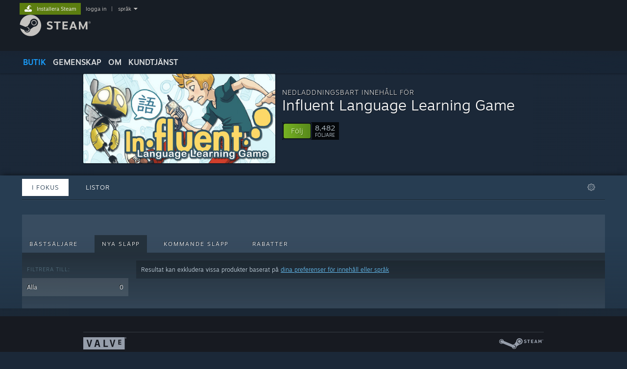

--- FILE ---
content_type: text/html; charset=UTF-8
request_url: https://store.steampowered.com/dlc/274980/?l=swedish&snr=1_5_9__205
body_size: 10135
content:
<!DOCTYPE html>
<html class=" responsive DesktopUI" lang="sv"  >
<head>
	<meta http-equiv="Content-Type" content="text/html; charset=UTF-8">
			<meta name="viewport" content="width=device-width,initial-scale=1">
		<meta name="theme-color" content="#171a21">
		<title>Steam-DLC-sida: Influent</title>
	<link rel="shortcut icon" href="/favicon.ico" type="image/x-icon">

	
	
	<link href="https://store.fastly.steamstatic.com/public/shared/css/motiva_sans.css?v=YzJgj1FjzW34&amp;l=swedish&amp;_cdn=fastly" rel="stylesheet" type="text/css">
<link href="https://store.fastly.steamstatic.com/public/shared/css/shared_global.css?v=Mimb3_adC0Ie&amp;l=swedish&amp;_cdn=fastly" rel="stylesheet" type="text/css">
<link href="https://store.fastly.steamstatic.com/public/shared/css/buttons.css?v=BZhNEtESfYSJ&amp;l=swedish&amp;_cdn=fastly" rel="stylesheet" type="text/css">
<link href="https://store.fastly.steamstatic.com/public/css/v6/store.css?v=7LRLYp08Kl6w&amp;l=swedish&amp;_cdn=fastly" rel="stylesheet" type="text/css">
<link href="https://store.fastly.steamstatic.com/public/css/v6/browse.css?v=ZWD2OrhO7eSv&amp;l=swedish&amp;_cdn=fastly" rel="stylesheet" type="text/css">
<link href="https://store.fastly.steamstatic.com/public/css/v6/curators_common.css?v=ZzQArUxaaHAh&amp;l=swedish&amp;_cdn=fastly" rel="stylesheet" type="text/css">
<link href="https://store.fastly.steamstatic.com/public/css/v6/curator_recommendations.css?v=gG31tAzjcgkX&amp;l=swedish&amp;_cdn=fastly" rel="stylesheet" type="text/css">
<link href="https://store.fastly.steamstatic.com/public/css/v6/curator_announcements.css?v=M3yOARVwGYnr&amp;l=swedish&amp;_cdn=fastly" rel="stylesheet" type="text/css">
<link href="https://store.fastly.steamstatic.com/public/shared/css/shared_responsive.css?v=bVAhy8BAW0iP&amp;l=swedish&amp;_cdn=fastly" rel="stylesheet" type="text/css">
<script type="text/javascript" src="https://store.fastly.steamstatic.com/public/shared/javascript/jquery-1.8.3.min.js?v=NXam5zydzNu8&amp;l=swedish&amp;_cdn=fastly"></script>
<script type="text/javascript">$J = jQuery.noConflict();</script><script type="text/javascript">VALVE_PUBLIC_PATH = "https:\/\/store.fastly.steamstatic.com\/public\/";</script><script type="text/javascript" src="https://store.fastly.steamstatic.com/public/shared/javascript/tooltip.js?v=LZHsOVauqTrm&amp;l=swedish&amp;_cdn=fastly"></script>

<script type="text/javascript" src="https://store.fastly.steamstatic.com/public/shared/javascript/shared_global.js?v=P4ZMZ-BZhDLM&amp;l=swedish&amp;_cdn=fastly"></script>

<script type="text/javascript" src="https://store.fastly.steamstatic.com/public/shared/javascript/auth_refresh.js?v=w6QbwI-5-j2S&amp;l=swedish&amp;_cdn=fastly"></script>

<script type="text/javascript" src="https://store.fastly.steamstatic.com/public/javascript/main.js?v=yymdZWg7PTAK&amp;l=swedish&amp;_cdn=fastly"></script>

<script type="text/javascript" src="https://store.fastly.steamstatic.com/public/javascript/dynamicstore.js?v=Y2H7_bunYyVc&amp;l=swedish&amp;_cdn=fastly"></script>

<script type="text/javascript">
	var __PrototypePreserve=[];
	__PrototypePreserve[0] = Array.from;
	__PrototypePreserve[1] = Array.prototype.filter;
	__PrototypePreserve[2] = Array.prototype.flatMap;
	__PrototypePreserve[3] = Array.prototype.find;
	__PrototypePreserve[4] = Array.prototype.some;
	__PrototypePreserve[5] = Function.prototype.bind;
	__PrototypePreserve[6] = HTMLElement.prototype.scrollTo;
</script>
<script type="text/javascript" src="https://store.fastly.steamstatic.com/public/javascript/prototype-1.7.js?v=npJElBnrEO6W&amp;l=swedish&amp;_cdn=fastly"></script>
<script type="text/javascript">
	Array.from = __PrototypePreserve[0] || Array.from;
	Array.prototype.filter = __PrototypePreserve[1] || Array.prototype.filter;
	Array.prototype.flatMap = __PrototypePreserve[2] || Array.prototype.flatMap;
	Array.prototype.find = __PrototypePreserve[3] || Array.prototype.find;
	Array.prototype.some = __PrototypePreserve[4] || Array.prototype.some;
	Function.prototype.bind = __PrototypePreserve[5] || Function.prototype.bind;
	HTMLElement.prototype.scrollTo = __PrototypePreserve[6] || HTMLElement.prototype.scrollTo;
</script>
<script type="text/javascript">
	var __ScriptaculousPreserve=[];
	__ScriptaculousPreserve[0] = Array.from;
	__ScriptaculousPreserve[1] = Function.prototype.bind;
	__ScriptaculousPreserve[2] = HTMLElement.prototype.scrollTo;
</script>
<script type="text/javascript" src="https://store.fastly.steamstatic.com/public/javascript/scriptaculous/_combined.js?v=lz_99vci25ux&amp;l=swedish&amp;_cdn=fastly&amp;load=effects,controls,slider"></script>
<script type="text/javascript">
	Array.from = __ScriptaculousPreserve[0] || Array.from;
	Function.prototype.bind = __ScriptaculousPreserve[1] || Function.prototype.bind;
	HTMLElement.prototype.scrollTo = __ScriptaculousPreserve[2] || HTMLElement.prototype.scrollTo;
delete String['__parseStyleElement'];  Prototype.Browser.WebKit = true;</script>
<script type="text/javascript">Object.seal && [ Object, Array, String, Number ].map( function( builtin ) { Object.seal( builtin.prototype ); } );</script>
		<script type="text/javascript">
			document.addEventListener('DOMContentLoaded', function(event) {
				$J.data( document, 'x_readytime', new Date().getTime() );
				$J.data( document, 'x_oldref', GetNavCookie() );
				SetupTooltips( { tooltipCSSClass: 'store_tooltip'} );
		});
		</script><script type="text/javascript" src="https://store.fastly.steamstatic.com/public/javascript/curator_common.js?v=ZZG-NX8tJ4Kw&amp;l=swedish&amp;_cdn=fastly"></script>
<script type="text/javascript" src="https://store.fastly.steamstatic.com/public/javascript/curator_recommendations.js?v=Tbx429xMa0Ga&amp;l=swedish&amp;_cdn=fastly"></script>
<script type="text/javascript" src="https://store.fastly.steamstatic.com/public/javascript/app_tagging.js?v=e9osBVvrsSZz&amp;l=swedish&amp;_cdn=fastly"></script>
<script type="text/javascript" src="https://store.fastly.steamstatic.com/public/javascript/curator_landing.js?v=IksvwIUC5JCT&amp;l=swedish&amp;_cdn=fastly"></script>
<script type="text/javascript" src="https://store.fastly.steamstatic.com/public/shared/javascript/shared_responsive_adapter.js?v=7sBo3PTFt8hZ&amp;l=swedish&amp;_cdn=fastly"></script>

						<meta name="twitter:card" content="summary">
					<meta name="Description" content="">
			
	<meta name="twitter:site" content="@steam" />

						<meta property="og:title" content="Steam-DLC-sida: Influent">
					<meta property="twitter:title" content="Steam-DLC-sida: Influent">
					<meta property="og:type" content="website">
					<meta property="fb:app_id" content="105386699540688">
					<meta property="og:site" content="Steam">
					<meta property="og:description" content="">
					<meta property="twitter:description" content="">
			
	
			<link rel="image_src" href="https://shared.fastly.steamstatic.com/store_item_assets/steam/apps/274980/d0438b52c9dff5af87480b96218b7826b8584505/header.jpg?t=1768463676">
		<meta property="og:image" content="https://shared.fastly.steamstatic.com/store_item_assets/steam/apps/274980/d0438b52c9dff5af87480b96218b7826b8584505/header.jpg?t=1768463676">
		<meta name="twitter:image" content="https://shared.fastly.steamstatic.com/store_item_assets/steam/apps/274980/d0438b52c9dff5af87480b96218b7826b8584505/header.jpg?t=1768463676" />
				
	
	
	
	
	</head>
<body class="v6 game_bg curator dlc_curator widestore v7menu responsive_page ">


<div class="responsive_page_frame with_header">
						<div role="navigation" class="responsive_page_menu_ctn mainmenu" aria-label="Mobilmeny">
				<div class="responsive_page_menu"  id="responsive_page_menu">
										<div class="mainmenu_contents">
						<div class="mainmenu_contents_items">
															<a class="menuitem" href="https://store.steampowered.com/login/?redir=dlc%2F274980%2F%3Fl%3Dswedish%26snr%3D1_5_9__205&redir_ssl=1&snr=1_16_16_18_global-header">
									Logga in								</a>
															<a class="menuitem supernav supernav_active" href="https://store.steampowered.com/?snr=1_16_16_18_global-responsive-menu&curator_clanid=5794725" data-tooltip-type="selector" data-tooltip-content=".submenu_Store">
				Butik			</a>
			<div class="submenu_Store" style="display: none;" data-submenuid="Store">
														<a class="submenuitem" href="https://store.steampowered.com/?snr=1_16_16_18_global-responsive-menu&curator_clanid=5794725">
						Hem											</a>
														<a class="submenuitem" href="https://store.steampowered.com/explore/?snr=1_16_16_18_global-responsive-menu&curator_clanid=5794725">
						Discovery-kö											</a>
														<a class="submenuitem" href="https://steamcommunity.com/my/wishlist/">
						Önskelista											</a>
														<a class="submenuitem" href="https://store.steampowered.com/points/shop/?snr=1_16_16_18_global-responsive-menu&curator_clanid=5794725">
						Poängbutiken											</a>
														<a class="submenuitem" href="https://store.steampowered.com/news/?snr=1_16_16_18_global-responsive-menu&curator_clanid=5794725">
						Nyheter											</a>
														<a class="submenuitem" href="https://store.steampowered.com/stats/?snr=1_16_16_18_global-responsive-menu&curator_clanid=5794725">
						Topplistor											</a>
							</div>
										<a class="menuitem supernav" href="https://steamcommunity.com/" data-tooltip-type="selector" data-tooltip-content=".submenu_Community">
				Gemenskap			</a>
			<div class="submenu_Community" style="display: none;" data-submenuid="Community">
														<a class="submenuitem" href="https://steamcommunity.com/">
						Hem											</a>
														<a class="submenuitem" href="https://steamcommunity.com/discussions/">
						Diskussioner											</a>
														<a class="submenuitem" href="https://steamcommunity.com/workshop/">
						Workshop											</a>
														<a class="submenuitem" href="https://steamcommunity.com/market/">
						Marknad											</a>
														<a class="submenuitem" href="https://steamcommunity.com/?subsection=broadcasts">
						Sändningar											</a>
							</div>
										<a class="menuitem " href="https://store.steampowered.com/about/?snr=1_16_16_18_global-responsive-menu&curator_clanid=5794725">
				Om			</a>
										<a class="menuitem " href="https://help.steampowered.com/sv/">
				Support			</a>
			
							<div class="minor_menu_items">
																								<div class="menuitem change_language_action">
									Byt språk								</div>
																																	<a class="menuitem" href="https://store.steampowered.com/mobile" target="_blank" rel="noreferrer">Skaffa Steams mobilapp</a>
																									<div class="menuitem" role="link" onclick="Responsive_RequestDesktopView();">
										Se skrivbordswebbplats									</div>
															</div>
						</div>
						<div class="mainmenu_footer_spacer  "></div>
						<div class="mainmenu_footer">
															<div class="mainmenu_footer_logo"><img src="https://store.fastly.steamstatic.com/public/shared/images/responsive/footerLogo_valve_new.png"></div>
								© Valve Corporation. Alla rättigheter förbehållna. Alla varumärken tillhör respektive ägare i USA och andra länder.								<span class="mainmenu_valve_links">
									<a href="https://store.steampowered.com/privacy_agreement/?snr=1_16_16_18_global-responsive-menu&curator_clanid=5794725" target="_blank">Integritetspolicy</a>
									&nbsp;| &nbsp;<a href="http://www.valvesoftware.com/legal.htm" target="_blank">Juridisk information</a>
									&nbsp;| &nbsp;<a href="https://help.steampowered.com/faqs/view/10BB-D27A-6378-4436" target="_blank">Tillgänglighet</a>
									&nbsp;| &nbsp;<a href="https://store.steampowered.com/subscriber_agreement/?snr=1_16_16_18_global-responsive-menu&curator_clanid=5794725" target="_blank">Steams abonnentavtal</a>
									&nbsp;| &nbsp;<a href="https://store.steampowered.com/steam_refunds/?snr=1_16_16_18_global-responsive-menu&curator_clanid=5794725" target="_blank">Återbetalningar</a>
									&nbsp;| &nbsp;<a href="https://store.steampowered.com/account/cookiepreferences/?snr=1_16_16_18_global-responsive-menu&curator_clanid=5794725" target="_blank">Cookies</a>
								</span>
													</div>
					</div>
									</div>
			</div>
		
		<div class="responsive_local_menu_tab"></div>

		<div class="responsive_page_menu_ctn localmenu">
			<div class="responsive_page_menu"  id="responsive_page_local_menu" data-panel="{&quot;onOptionsActionDescription&quot;:&quot;Filter&quot;,&quot;onOptionsButton&quot;:&quot;Responsive_ToggleLocalMenu()&quot;,&quot;onCancelButton&quot;:&quot;Responsive_ToggleLocalMenu()&quot;}">
				<div class="localmenu_content" data-panel="{&quot;maintainY&quot;:true,&quot;bFocusRingRoot&quot;:true,&quot;flow-children&quot;:&quot;column&quot;}">
				</div>
			</div>
		</div>



					<div class="responsive_header">
				<div class="responsive_header_content">
					<div id="responsive_menu_logo">
						<img src="https://store.fastly.steamstatic.com/public/shared/images/responsive/header_menu_hamburger.png" height="100%">
											</div>
					<div class="responsive_header_logo">
						<a href="https://store.steampowered.com/?snr=1_16_16_18_global-responsive-menu&curator_clanid=5794725">
															<img src="https://store.fastly.steamstatic.com/public/shared/images/responsive/header_logo.png" height="36" border="0" alt="STEAM">
													</a>
					</div>
					<div class="responsive_header_react_target" data-featuretarget="store-menu-responsive-search"><div class="responsive_header_react_placeholder"></div></div>				</div>
			</div>
		
		<div class="responsive_page_content_overlay">

		</div>

		<div class="responsive_fixonscroll_ctn nonresponsive_hidden ">
		</div>
	
	<div class="responsive_page_content">

		<div role="banner" id="global_header" data-panel="{&quot;flow-children&quot;:&quot;row&quot;}">
	<div class="content">
		<div class="logo">
			<span id="logo_holder">
									<a href="https://store.steampowered.com/?snr=1_16_16_18_global-header&curator_clanid=5794725" aria-label="Länk till Steams startsida">
						<img src="https://store.fastly.steamstatic.com/public/shared/images/header/logo_steam.svg?t=962016" width="176" height="44" alt="Länk till Steams startsida">
					</a>
							</span>
		</div>

			<div role="navigation" class="supernav_container" aria-label="Global meny">
								<a class="menuitem supernav supernav_active" href="https://store.steampowered.com/?snr=1_16_16_18_global-header&curator_clanid=5794725" data-tooltip-type="selector" data-tooltip-content=".submenu_Store">
				BUTIK			</a>
			<div class="submenu_Store" style="display: none;" data-submenuid="Store">
														<a class="submenuitem" href="https://store.steampowered.com/?snr=1_16_16_18_global-header&curator_clanid=5794725">
						Hem											</a>
														<a class="submenuitem" href="https://store.steampowered.com/explore/?snr=1_16_16_18_global-header&curator_clanid=5794725">
						Discovery-kö											</a>
														<a class="submenuitem" href="https://steamcommunity.com/my/wishlist/">
						Önskelista											</a>
														<a class="submenuitem" href="https://store.steampowered.com/points/shop/?snr=1_16_16_18_global-header&curator_clanid=5794725">
						Poängbutiken											</a>
														<a class="submenuitem" href="https://store.steampowered.com/news/?snr=1_16_16_18_global-header&curator_clanid=5794725">
						Nyheter											</a>
														<a class="submenuitem" href="https://store.steampowered.com/stats/?snr=1_16_16_18_global-header&curator_clanid=5794725">
						Topplistor											</a>
							</div>
										<a class="menuitem supernav" href="https://steamcommunity.com/" data-tooltip-type="selector" data-tooltip-content=".submenu_Community">
				GEMENSKAP			</a>
			<div class="submenu_Community" style="display: none;" data-submenuid="Community">
														<a class="submenuitem" href="https://steamcommunity.com/">
						Hem											</a>
														<a class="submenuitem" href="https://steamcommunity.com/discussions/">
						Diskussioner											</a>
														<a class="submenuitem" href="https://steamcommunity.com/workshop/">
						Workshop											</a>
														<a class="submenuitem" href="https://steamcommunity.com/market/">
						Marknad											</a>
														<a class="submenuitem" href="https://steamcommunity.com/?subsection=broadcasts">
						Sändningar											</a>
							</div>
										<a class="menuitem " href="https://store.steampowered.com/about/?snr=1_16_16_18_global-header&curator_clanid=5794725">
				Om			</a>
										<a class="menuitem " href="https://help.steampowered.com/sv/">
				KUNDTJÄNST			</a>
				</div>
	<script type="text/javascript">
		jQuery(function($) {
			$('#global_header .supernav').v_tooltip({'location':'bottom', 'destroyWhenDone': false, 'tooltipClass': 'supernav_content', 'offsetY':-6, 'offsetX': 1, 'horizontalSnap': 4, 'tooltipParent': '#global_header .supernav_container', 'correctForScreenSize': false});
		});
	</script>

		<div id="global_actions">
			<div role="navigation" id="global_action_menu" aria-label="Kontomeny">
									<a class="header_installsteam_btn header_installsteam_btn_green" href="https://store.steampowered.com/about/?snr=1_16_16_18_global-header&curator_clanid=5794725">
						<div class="header_installsteam_btn_content">
							Installera Steam						</div>
					</a>
				
				
									<a class="global_action_link" href="https://store.steampowered.com/login/?redir=dlc%2F274980%2F%3Fl%3Dswedish%26snr%3D1_5_9__205&redir_ssl=1&snr=1_16_16_18_global-header">logga in</a>
											&nbsp;|&nbsp;
						<span class="pulldown global_action_link" id="language_pulldown" onclick="ShowMenu( this, 'language_dropdown', 'right' );">språk</span>
						<div class="popup_block_new" id="language_dropdown" style="display: none;">
							<div class="popup_body popup_menu">
																																					<a class="popup_menu_item tight" href="?l=schinese&snr=1_5_9__205" onclick="ChangeLanguage( 'schinese' ); return false;">简体中文 (förenklad kinesiska)</a>
																													<a class="popup_menu_item tight" href="?l=tchinese&snr=1_5_9__205" onclick="ChangeLanguage( 'tchinese' ); return false;">繁體中文 (traditionell kinesiska)</a>
																													<a class="popup_menu_item tight" href="?l=japanese&snr=1_5_9__205" onclick="ChangeLanguage( 'japanese' ); return false;">日本語 (japanska)</a>
																													<a class="popup_menu_item tight" href="?l=koreana&snr=1_5_9__205" onclick="ChangeLanguage( 'koreana' ); return false;">한국어 (koreanska)</a>
																													<a class="popup_menu_item tight" href="?l=thai&snr=1_5_9__205" onclick="ChangeLanguage( 'thai' ); return false;">ไทย (thailändska)</a>
																													<a class="popup_menu_item tight" href="?l=bulgarian&snr=1_5_9__205" onclick="ChangeLanguage( 'bulgarian' ); return false;">Български (bulgariska)</a>
																													<a class="popup_menu_item tight" href="?l=czech&snr=1_5_9__205" onclick="ChangeLanguage( 'czech' ); return false;">Čeština (tjeckiska)</a>
																													<a class="popup_menu_item tight" href="?l=danish&snr=1_5_9__205" onclick="ChangeLanguage( 'danish' ); return false;">Dansk (danska)</a>
																													<a class="popup_menu_item tight" href="?l=german&snr=1_5_9__205" onclick="ChangeLanguage( 'german' ); return false;">Deutsch (tyska)</a>
																													<a class="popup_menu_item tight" href="?l=english&snr=1_5_9__205" onclick="ChangeLanguage( 'english' ); return false;">English (engelska)</a>
																													<a class="popup_menu_item tight" href="?l=spanish&snr=1_5_9__205" onclick="ChangeLanguage( 'spanish' ); return false;">Español – España (spanska – Spanien)</a>
																													<a class="popup_menu_item tight" href="?l=latam&snr=1_5_9__205" onclick="ChangeLanguage( 'latam' ); return false;">Español – Latinoamérica (spanska – Latinamerika)</a>
																													<a class="popup_menu_item tight" href="?l=greek&snr=1_5_9__205" onclick="ChangeLanguage( 'greek' ); return false;">Ελληνικά (grekiska)</a>
																													<a class="popup_menu_item tight" href="?l=french&snr=1_5_9__205" onclick="ChangeLanguage( 'french' ); return false;">Français (franska)</a>
																													<a class="popup_menu_item tight" href="?l=italian&snr=1_5_9__205" onclick="ChangeLanguage( 'italian' ); return false;">Italiano (italienska)</a>
																													<a class="popup_menu_item tight" href="?l=indonesian&snr=1_5_9__205" onclick="ChangeLanguage( 'indonesian' ); return false;">Bahasa Indonesia (indonesiska)</a>
																													<a class="popup_menu_item tight" href="?l=hungarian&snr=1_5_9__205" onclick="ChangeLanguage( 'hungarian' ); return false;">Magyar (ungerska)</a>
																													<a class="popup_menu_item tight" href="?l=dutch&snr=1_5_9__205" onclick="ChangeLanguage( 'dutch' ); return false;">Nederlands (nederländska)</a>
																													<a class="popup_menu_item tight" href="?l=norwegian&snr=1_5_9__205" onclick="ChangeLanguage( 'norwegian' ); return false;">Norsk (norska)</a>
																													<a class="popup_menu_item tight" href="?l=polish&snr=1_5_9__205" onclick="ChangeLanguage( 'polish' ); return false;">Polski (polska)</a>
																													<a class="popup_menu_item tight" href="?l=portuguese&snr=1_5_9__205" onclick="ChangeLanguage( 'portuguese' ); return false;">Português (portugisiska – Portugal)</a>
																													<a class="popup_menu_item tight" href="?l=brazilian&snr=1_5_9__205" onclick="ChangeLanguage( 'brazilian' ); return false;">Português – Brasil (portugisiska – Brasilien)</a>
																													<a class="popup_menu_item tight" href="?l=romanian&snr=1_5_9__205" onclick="ChangeLanguage( 'romanian' ); return false;">Română (rumänska)</a>
																													<a class="popup_menu_item tight" href="?l=russian&snr=1_5_9__205" onclick="ChangeLanguage( 'russian' ); return false;">Русский (ryska)</a>
																													<a class="popup_menu_item tight" href="?l=finnish&snr=1_5_9__205" onclick="ChangeLanguage( 'finnish' ); return false;">Suomi (finska)</a>
																																							<a class="popup_menu_item tight" href="?l=turkish&snr=1_5_9__205" onclick="ChangeLanguage( 'turkish' ); return false;">Türkçe (turkiska)</a>
																													<a class="popup_menu_item tight" href="?l=vietnamese&snr=1_5_9__205" onclick="ChangeLanguage( 'vietnamese' ); return false;">Tiếng Việt (vietnamesiska)</a>
																													<a class="popup_menu_item tight" href="?l=ukrainian&snr=1_5_9__205" onclick="ChangeLanguage( 'ukrainian' ); return false;">Українська (ukrainska)</a>
																									<a class="popup_menu_item tight" href="https://www.valvesoftware.com/en/contact?contact-person=Translation%20Team%20Feedback" target="_blank">Rapportera problem med översättningen</a>
							</div>
						</div>
												</div>
					</div>
			</div>
</div>
<div class="StoreMenuLoadingPlaceholder" data-featuretarget="store-menu-v7"><div class="PlaceholderInner"></div></div><div id="responsive_store_nav_ctn"></div><div id="responsive_store_nav_overlay" style="display:none"><div id="responsive_store_nav_overlay_ctn"></div><div id="responsive_store_nav_overlay_bottom"></div></div><div id="responsive_store_search_overlay" style="display:none"></div><div data-cart-banner-spot="1"></div>
		<div role="main" class="responsive_page_template_content" id="responsive_page_template_content" data-panel="{&quot;autoFocus&quot;:true}" >

			<div id="application_config" style="display: none;"  data-config="{&quot;EUNIVERSE&quot;:1,&quot;WEB_UNIVERSE&quot;:&quot;public&quot;,&quot;LANGUAGE&quot;:&quot;swedish&quot;,&quot;COUNTRY&quot;:&quot;US&quot;,&quot;MEDIA_CDN_COMMUNITY_URL&quot;:&quot;https:\/\/cdn.fastly.steamstatic.com\/steamcommunity\/public\/&quot;,&quot;MEDIA_CDN_URL&quot;:&quot;https:\/\/cdn.fastly.steamstatic.com\/&quot;,&quot;VIDEO_CDN_URL&quot;:&quot;https:\/\/video.fastly.steamstatic.com\/&quot;,&quot;COMMUNITY_CDN_URL&quot;:&quot;https:\/\/community.fastly.steamstatic.com\/&quot;,&quot;COMMUNITY_CDN_ASSET_URL&quot;:&quot;https:\/\/cdn.fastly.steamstatic.com\/steamcommunity\/public\/assets\/&quot;,&quot;STORE_CDN_URL&quot;:&quot;https:\/\/store.fastly.steamstatic.com\/&quot;,&quot;PUBLIC_SHARED_URL&quot;:&quot;https:\/\/store.fastly.steamstatic.com\/public\/shared\/&quot;,&quot;COMMUNITY_BASE_URL&quot;:&quot;https:\/\/steamcommunity.com\/&quot;,&quot;CHAT_BASE_URL&quot;:&quot;https:\/\/steamcommunity.com\/&quot;,&quot;STORE_BASE_URL&quot;:&quot;https:\/\/store.steampowered.com\/&quot;,&quot;STORE_CHECKOUT_BASE_URL&quot;:&quot;https:\/\/checkout.steampowered.com\/&quot;,&quot;IMG_URL&quot;:&quot;https:\/\/store.fastly.steamstatic.com\/public\/images\/&quot;,&quot;STEAMTV_BASE_URL&quot;:&quot;https:\/\/steam.tv\/&quot;,&quot;HELP_BASE_URL&quot;:&quot;https:\/\/help.steampowered.com\/&quot;,&quot;PARTNER_BASE_URL&quot;:&quot;https:\/\/partner.steamgames.com\/&quot;,&quot;STATS_BASE_URL&quot;:&quot;https:\/\/partner.steampowered.com\/&quot;,&quot;INTERNAL_STATS_BASE_URL&quot;:&quot;https:\/\/steamstats.valve.org\/&quot;,&quot;IN_CLIENT&quot;:false,&quot;USE_POPUPS&quot;:false,&quot;STORE_ICON_BASE_URL&quot;:&quot;https:\/\/shared.fastly.steamstatic.com\/store_item_assets\/steam\/apps\/&quot;,&quot;STORE_ITEM_BASE_URL&quot;:&quot;https:\/\/shared.fastly.steamstatic.com\/store_item_assets\/&quot;,&quot;WEBAPI_BASE_URL&quot;:&quot;https:\/\/api.steampowered.com\/&quot;,&quot;TOKEN_URL&quot;:&quot;https:\/\/store.steampowered.com\/\/chat\/clientjstoken&quot;,&quot;BUILD_TIMESTAMP&quot;:1769019650,&quot;PAGE_TIMESTAMP&quot;:1769103675,&quot;IN_TENFOOT&quot;:false,&quot;IN_GAMEPADUI&quot;:false,&quot;IN_CHROMEOS&quot;:false,&quot;IN_MOBILE_WEBVIEW&quot;:false,&quot;PLATFORM&quot;:&quot;macos&quot;,&quot;BASE_URL_STORE_CDN_ASSETS&quot;:&quot;https:\/\/cdn.fastly.steamstatic.com\/store\/&quot;,&quot;EREALM&quot;:1,&quot;LOGIN_BASE_URL&quot;:&quot;https:\/\/login.steampowered.com\/&quot;,&quot;AVATAR_BASE_URL&quot;:&quot;https:\/\/avatars.fastly.steamstatic.com\/&quot;,&quot;FROM_WEB&quot;:true,&quot;WEBSITE_ID&quot;:&quot;Store&quot;,&quot;BASE_URL_SHARED_CDN&quot;:&quot;https:\/\/shared.fastly.steamstatic.com\/&quot;,&quot;CLAN_CDN_ASSET_URL&quot;:&quot;https:\/\/clan.fastly.steamstatic.com\/&quot;,&quot;COMMUNITY_ASSETS_BASE_URL&quot;:&quot;https:\/\/shared.fastly.steamstatic.com\/community_assets\/&quot;,&quot;SNR&quot;:&quot;1_16_16_18&quot;}" data-userinfo="{&quot;logged_in&quot;:false,&quot;country_code&quot;:&quot;US&quot;,&quot;excluded_content_descriptors&quot;:[3,4]}" data-hwinfo="{&quot;bSteamOS&quot;:false,&quot;bSteamDeck&quot;:false}" data-broadcastuser="{&quot;success&quot;:1,&quot;bHideStoreBroadcast&quot;:false}" data-store_user_config="{&quot;webapi_token&quot;:&quot;&quot;,&quot;shoppingcart&quot;:null,&quot;originating_navdata&quot;:{&quot;domain&quot;:&quot;store.steampowered.com&quot;,&quot;controller&quot;:&quot;application&quot;,&quot;method&quot;:&quot;app&quot;,&quot;submethod&quot;:&quot;&quot;,&quot;feature&quot;:&quot;breadcrumbs&quot;,&quot;depth&quot;:0,&quot;countrycode&quot;:&quot;US&quot;,&quot;webkey&quot;:null,&quot;is_client&quot;:false,&quot;curator_data&quot;:null,&quot;is_likely_bot&quot;:true,&quot;is_utm&quot;:false},&quot;wishlist_item_count&quot;:0}"></div><div id="application_root"></div><script>window.g_wapit="";</script><link href="https://store.fastly.steamstatic.com/public/css/applications/store/main.css?v=mw8LVDvyH3ep&amp;l=swedish&amp;_cdn=fastly" rel="stylesheet" type="text/css">
<script type="text/javascript" src="https://store.fastly.steamstatic.com/public/javascript/applications/store/manifest.js?v=SkETxnTXh1JW&amp;l=swedish&amp;_cdn=fastly"></script>
<script type="text/javascript" src="https://store.fastly.steamstatic.com/public/javascript/applications/store/libraries~b28b7af69.js?v=L9JqUktT3bf9&amp;l=swedish&amp;_cdn=fastly"></script>
<script type="text/javascript" src="https://store.fastly.steamstatic.com/public/javascript/applications/store/main.js?v=LfK1x0_MyhIo&amp;l=swedish&amp;_cdn=fastly"></script>
<script type="text/javascript">
	var g_AccountID = 0;
	var g_Languages = ["swedish"];
	var g_sessionID = "0e30cbfeaf9a06e620457d47";
	var g_ServerTime = 1769103675;
	var g_bUseNewCartAPI = true;

	$J( InitMiniprofileHovers( 'https%3A%2F%2Fstore.steampowered.com%2F' ) );

	
	if ( typeof GStoreItemData != 'undefined' )
	{
		GStoreItemData.AddNavParams({
			__page_default: "1_16_16_18",
			__page_default_obj: {"domain":"store.steampowered.com","controller":"dlc","method":"dlc","submethod":"creator","feature":null,"depth":null,"countrycode":"US","webkey":null,"is_client":false,"curator_data":null,"is_likely_bot":true,"is_utm":null},
			__originating_obj: {"domain":"store.steampowered.com","controller":"application","method":"app","submethod":"","feature":"breadcrumbs","depth":0,"countrycode":"US","webkey":null,"is_client":false,"curator_data":null,"is_likely_bot":true,"is_utm":false},
			storemenu_recommendedtags: "1_16_16_18_17"		});
	}

	if ( typeof GDynamicStore != 'undefined' )
	{
		GDynamicStore.Init(0, false, "", {"primary_language":null,"secondary_languages":null,"platform_windows":null,"platform_mac":null,"platform_linux":null,"timestamp_updated":null,"hide_store_broadcast":null,"review_score_preference":null,"timestamp_content_descriptor_preferences_updated":null,"provide_deck_feedback":null,"additional_languages":null,"game_frame_rate_reporting":null}, 'US',
			{"bNoDefaultDescriptors":true});
		GStoreItemData.SetCurrencyFormatter(function( nValueInCents, bWholeUnitsOnly ) { var fmt = function( nValueInCents, bWholeUnitsOnly ) {	var format = v_numberformat( nValueInCents / 100, bWholeUnitsOnly ? 0 : 2, ".", ","); return format; };var strNegativeSymbol = '';	if ( nValueInCents < 0 ) { strNegativeSymbol = '-'; nValueInCents = -nValueInCents; }return strNegativeSymbol + "$" + fmt( nValueInCents, bWholeUnitsOnly );});
		GStoreItemData.SetCurrencyMinPriceIncrement(1);
	}
</script>
<script>
	var g_pagingData = {"query":"","total_count":0,"pagesize":10,"prefix":"Recommendations","clanid":5794725};

			var g_clanGroupsWGAuthToken = '';
		CuratorSetListDetails( [] );
	SetMyOtherCreatorHomes( null );
	SetCuratorSteamID( '103582791435316133' );
	$J( document ).ready( function() {
		var rgFacets = $J.parseJSON( '{"tagids":[]}' );
		UpdateFilterTagCounts( rgFacets, 'type', 'filter_app_type_num_' );
		//TODO: Query Expansion
		UpdateFilterTagCounts( rgFacets, 'tagids', 'filter_tagid_num_', 0 );
		UpdateFilterTagCounts( rgFacets, 'recommend', 'filter_recommend_type_', 0 );

		$J("#client_filter").show();
		CuratorLanding_SetupMicrotrailer();
	});

</script>

	<script type="text/javascript">
	var g_strCuratorBaseURL = "https:\/\/store.steampowered.com\/dlc\/274980\/Influent_Language_Learning_Game\/";
	var g_strCuratorAdminURL = g_strCuratorBaseURL + 'admin/';

	var g_strCuratorCommunityBaseURL = "https:\/\/steamcommunity.com\/gid\/103582791435316133";
			var g_strCommunityCDNUrl = "https:\/\/clan.fastly.steamstatic.com\/images\/5794725\/";
		var g_bCanCurateApps = false;
	var g_bCanUploadHeader = true;
	var g_bIsCreatorHome = true;
	var g_bIsDLCPage = true;
	var g_bCanUpdateAvatar = false;
	var g_mapAppIDToAppNameSearch = null;
</script>





		<div id="page_background_container" class="background_header_ctn page_background curator_recommendations "

							> 
			<div class="background_gradient_ctn">&nbsp;</div>
		</div>

	

<div class="v7menu_spacer cartonly"></div>
<div id="curator_header_area_ctn_id" class="page_content_ctn curator_header_area_ctn">
	<div  class="page_content curator_header_ctn ">

		<div class="header_area page_section" id="header_container" data-section-config="{}">

			<div data-panel="{&quot;autoFocus&quot;:true}" id="curator_avatar_image" class="curator_avatar_image">
				<a href="https://store.steampowered.com/app/274980/Influent_Language_Learning_Game/"><img class="curator_avatar" src="https://shared.fastly.steamstatic.com/store_item_assets/steam/apps/274980/d0438b52c9dff5af87480b96218b7826b8584505/header.jpg?t=1768463676"></a>
			</div>
			<div id="header_curator_details" class="curator_details">
									<h4>Nedladdningsbart innehåll för</h4>
				
				<h2 class="pageheader curator_name">
					<a data-panel="{&quot;focusable&quot;:false}" href="https://store.steampowered.com/app/274980/Influent_Language_Learning_Game/">Influent Language Learning Game</a>
				</h2>

									<div data-panel="{&quot;flow-children&quot;:&quot;row&quot;}" class="socialmedia_accounts">
																	</div>

					<div class="follow_controls">
						<div class="follow_btn">
							<span data-panel="{&quot;focusable&quot;:true,&quot;clickOnActivate&quot;:true}" role="button" id="CuratorUnFollowBtn_5794725" class="btn_green_steamui btn_medium following"
								  onclick="FollowDLCPage(274980,5794725, false);"
								  style="display: none">
								<span><img src="https://store.fastly.steamstatic.com/public/images/v6/ico/ico_selected_green.png">Följer</span>
							</span>
							<span data-panel="{&quot;focusable&quot;:true,&quot;clickOnActivate&quot;:true}" role="button" id="CuratorFollowBtn_5794725" class="btn_green_steamui btn_border_2px btn_medium"
								  data-tooltip-text="Följ denna artikel för att se meddelanden på din sida över gemenskapsaktivitet."
								  onclick="FollowDLCPage(274980,5794725, true);"
								  >
								<span>Följ</span>
							</span>
						</div>
						<div class="follow_btn_stats">
							<div class="num_followers" id="CuratorNumFollowers_5794725">8,482</div>
							<div class="num_followers_text">Följare</div>
						</div>
					</div>

					<div class="ignore_controls " id="IgnoreControls"
						 data-tooltip-text="Ignorerade titlar rekommenderas inte till dig och visas inte i framhävda områden.">
						<div class="ignore_btn">
							<span id="CuratorUnIgnoreBtn_5794725" class="btnv6_white_transparent  btn_medium ignoring" onclick="IgnoreCurator( 5794725, false );">
								<span><img src="https://store.fastly.steamstatic.com/public/images/v6/ico/ico_selected_green.png">Ignorerad</span>
							</span>
						</div>
					</div>

				
			</div>
		</div>

			</div>
</div>


<div class="page_content_ctn light_container bezel no_content ">
	<div class="creator_grid_ctn">
		<div class="navigation_bar">
			<a data-panel="[]" href="https://store.steampowered.com/dlc/274980/Influent_Language_Learning_Game/" class="selected featured">I fokus</a>
			<a data-panel="[]" href="https://store.steampowered.com/dlc/274980/Influent_Language_Learning_Game/lists/" class=" option_lists">Listor</a>
															<div class="nav_right_side">
				<div class="curator_report">
					<a href="#" onclick="ShowMenu( this, 'curator_popup_body', 'right', 'bottom', true );return false" class="ttip"
					   data-tooltip-text="Alternativ">
						<!-- <img src="https://store.fastly.steamstatic.com/public/images/v6/ico/ico_arrow_dn_for_select.png"/> -->
						<img src="https://store.fastly.steamstatic.com/public/images/bigpicture/icon_settings.png"/>
					</a>
				</div>
			</div>
		</div>

		
		
			

		<div class="popup_block_new" id="curator_popup_body"  style="display: none;">
			<div class="popup_body popup_menu">
								<a href="javascript:ReportAbuse( '[g:1:5794725]' );" class="popup_menu_item ttip">
					<span>Anmäl denna DLC-sida</span>
				</a>
			</div>
		</div>

	
			
			
			<div class="page_content_ctn content_highlights ">
				<div class="page_content editable" style="position:relative;">
					<div class="page_section type_carousel   " data-section-config="{&quot;type&quot;:&quot;featured_creations&quot;,&quot;sort&quot;:&quot;app_dlc_rank&quot;}" data-index="1">
	</div>
					<div class="page_section type_list_squares   empty" data-section-config="{&quot;type&quot;:&quot;lists_block&quot;}" data-index="2">
	</div>							<div class="page_section empty" data-section-config="{}" data-index="3">
		</div>
				<div class="page_section empty" data-section-config="{}" data-index="4">
		</div>
				<div class="page_section empty" data-section-config="{}" data-index="5">
		</div>
						</div>
			</div>

			<div class="page_content_ctn  tabbed_ctn">
				<div class="page_content browse_reviews">
					<form id="filter_box" class="filter_ctn" autocomplete="off">

						<div class="browse_tabs">
														<a data-panel="[]"  onclick="CuratorChangeTabs(this, 'topsellers', 1); return false">
								Bästsäljare								<input type="hidden" name="sort" value="">
							</a>
							<a data-panel="[]" class="selected" onclick="CuratorChangeTabs(this, 'newreleases', 1 ); return false">
								Nya släpp								<input type="hidden" name="sort" value="newreleases">
							</a>
															<a data-panel="[]"  onclick="CuratorChangeTabs(this, 'upcoming', 1 ); return false">
									Kommande släpp									<input type="hidden" name="sort" value="">
								</a>
														<a data-panel="[]" onclick="CuratorChangeTabs(this, 'discounted', 1 ); return false">
								Rabatter								<input type="hidden" name="sort" value="">
							</a>
						</div>

						<div class="browse_ctn_background">
							<div class="browse_container">
								<div class="browse_filters">
									<div >
		<div id="filtertags_container">
		<h4>Filtrera till:</h4>

		<a id="tagid_filteration_all" onclick="CuratorFieldToggle(this, ''); return false;"  class="all selected">
			Alla<span id="filter_tagid_num_all" class="curator_filter_tag_count">0</span>
			<input type="hidden" name="tagids" value="">
		</a>
				<div id="edit_controls" class="tag_edit_control">
			<a onclick="ShowAddFeaturedTagModal(); return false;">
				<img src="https://store.fastly.steamstatic.com/public/images/v6/icon_bucket_new.png" >
				Lägg till tagg			</a>
		</div>
	</div>
</div>
									<div id="client_filter" style="display: none">
										<h4>Begränsa utifrån preferenser</h4>
										<a onclick="GDynamicStore.ToggleClientsideFilter(this, 'selected', $J('#RecommendationsRows'), 'hide_ignored');">Dölj ignorerade artiklar</a>
										<a onclick="GDynamicStore.ToggleClientsideFilter(this, 'selected', $J('#RecommendationsRows'), 'hide_owned');  ">Dölj artiklar i mitt bibliotek</a>
									</div>
								</div>
								<div class="browse_content" id="RecommendationsTable">

																			<div class="mature_content_filtered">
											Resultat kan exkludera vissa produkter baserat på <a href="https://store.steampowered.com/account/preferences/">dina preferenser för innehåll eller språk</a>										</div>
									
									<div class="landingTable" id="RecommendationsRows">
										<div>

	</div>
									</div>
									<div id="pager">
												<div id="Recommendations_no_results" class="paged_items_no_results" style="display: none">
			Inga resultat hittades		</div>
		
		<div id="Recommendations_ctn" class="paged_items_paging" style="display: none;">
			<div class="paged_items_paging_controls" id="Recommendations_controls">
				<span id="Recommendations_btn_prev" class="pagebtn">&lt;</span>
				<span id="Recommendations_links"></span>
				<span id="Recommendations_btn_next" class="pagebtn">&gt;</span>
			</div>

			<div class="paged_items_paging_summary ellipsis">
				Visar <span id="Recommendations_start">1</span>-<span id="Recommendations_end">0</span> av <span id="Recommendations_total">0</span> resultat			</div>

			<div style="clear: both;"></div>
		</div>
					<div id="Recommendations_per_page_ctn" class="paged_items_per_page_row_ctn" style="diplay:none;">
				<span class="paged_items_paging_size_title">Per sida:</span>

				<div id="Recommendations_paging_size_ctn" class="paged_items_paging_size_ctn">
											<span id="Recommendations_paging_size_0"
							  class="paged_items_paging_size_item size_selected"
							  data-size="10">10</span>
											<span id="Recommendations_paging_size_1"
							  class="paged_items_paging_size_item "
							  data-size="25">25</span>
											<span id="Recommendations_paging_size_2"
							  class="paged_items_paging_size_item "
							  data-size="50">50</span>
											<span id="Recommendations_paging_size_3"
							  class="paged_items_paging_size_item "
							  data-size="100">100</span>
									</div>

				<div style="clear: both;"></div>
			</div>
		
											</div>
									<div id="Recommendations_loading" style="display: none">
												<div class="LoadingWrapper">
			<div class="LoadingThrobber">
				<div class="Bar Bar1"></div>
				<div class="Bar Bar2"></div>
				<div class="Bar Bar3"></div>
			</div>
							<div class="LoadingText">Läser in mer innehåll ...</div>
					</div>
											</div>
								</div>
							</div>
						</div>

					</form>
				</div>
			</div>
		</div>
	</div>
</div>

<div id="footer_spacer" style="" class=""></div>
<div id="footer" role="contentinfo" class="">
<div class="footer_content">

    <div class="rule"></div>
				<div id="footer_logo_steam"><img src="https://store.fastly.steamstatic.com/public/images/v6/logo_steam_footer.png" alt="Valve Software" border="0" /></div>

    <div id="footer_logo"><a href="http://www.valvesoftware.com" target="_blank" rel=""><img src="https://store.fastly.steamstatic.com/public/images/footerLogo_valve_new.png" alt="Valve Software" border="0" /></a></div>
    <div id="footer_text" data-panel="{&quot;flow-children&quot;:&quot;row&quot;}" >
        <div>&copy; 2026 Valve Corporation. Alla rättigheter förbehållna. Alla varumärken tillhör respektive ägare i USA och andra länder.</div>
        <div>Moms inräknat i alla priser där det är tillämpligt.&nbsp;&nbsp;

            <a href="https://store.steampowered.com/privacy_agreement/?snr=1_44_44_" target="_blank" rel="">Integritetspolicy</a>
            &nbsp; <span aria-hidden="true">|</span> &nbsp;
            <a href="https://store.steampowered.com/legal/?snr=1_44_44_" target="_blank" rel="">Juridisk information</a>
            &nbsp; <span aria-hidden="true">|</span> &nbsp;
            <a href="https://help.steampowered.com/faqs/view/10BB-D27A-6378-4436?snr=1_44_44_" target="_blank" rel="">Tillgänglighet</a>
            &nbsp; <span aria-hidden="true">|</span> &nbsp;
            <a href="https://store.steampowered.com/subscriber_agreement/?snr=1_44_44_" target="_blank" rel="">Steams abonnentavtal</a>
            &nbsp; <span aria-hidden="true">|</span> &nbsp;
            <a href="https://store.steampowered.com/steam_refunds/?snr=1_44_44_" target="_blank" rel="">Återbetalningar</a>
            &nbsp; <span aria-hidden="true">|</span> &nbsp;
            <a href="https://store.steampowered.com/account/cookiepreferences/?snr=1_44_44_" target="_blank" rel="">Cookies</a>

        </div>
					<div class="responsive_optin_link">
				<div class="btn_medium btnv6_grey_black" role="link" onclick="Responsive_RequestMobileView()">
					<span>Se mobilwebbplats</span>
				</div>
			</div>
		
    </div>



    <div style="clear: left;"></div>
	<br>

    <div class="rule"></div>

    <div class="valve_links" data-panel="{&quot;flow-children&quot;:&quot;row&quot;}" >
        <a href="http://www.valvesoftware.com/about" target="_blank" rel="">Om Valve</a>
        &nbsp; <span aria-hidden="true">|</span> &nbsp;<a href="http://www.valvesoftware.com" target="_blank" rel="">Jobb</a>
        &nbsp; <span aria-hidden="true">|</span> &nbsp;<a href="http://www.steampowered.com/steamworks/" target="_blank" rel="">Steamworks</a>
        &nbsp; <span aria-hidden="true">|</span> &nbsp;<a href="https://partner.steamgames.com/steamdirect" target="_blank" rel="">Distribution på Steam</a>
        &nbsp; <span aria-hidden="true">|</span> &nbsp;<a href="https://help.steampowered.com/sv/?snr=1_44_44_">Support</a>
                        &nbsp; <span aria-hidden="true">|</span> &nbsp;<a href="https://store.steampowered.com/hardware_recycling/?snr=1_44_44_">Återvinning</a>
                		&nbsp; <span aria-hidden="true">|</span> &nbsp;<a href="https://store.steampowered.com/digitalgiftcards/?snr=1_44_44_" target="_blank" rel="">Presentkort</a>
		&nbsp; <span aria-hidden="true">|</span> &nbsp;<a href="https://steamcommunity.com/linkfilter/?u=http%3A%2F%2Fwww.facebook.com%2FSteam" target="_blank" rel=" noopener"><img src="https://store.fastly.steamstatic.com/public/images/ico/ico_facebook.png" alt="Facebook: Steam"></a>
		&nbsp; <span aria-hidden="true">|</span> &nbsp;<a href="http://twitter.com/steam" target="_blank" rel=""><img src="https://store.fastly.steamstatic.com/public/images/ico/ico_twitter.png" alt="X: @Steam"></a>
			&nbsp; <span aria-hidden="true">|</span> &nbsp;<a href="https://steamcommunity.com/linkfilter/?u=https%3A%2F%2Fbsky.app%2Fprofile%2Fsteampowered.com" target="_blank" rel=" noopener"><img src="https://store.fastly.steamstatic.com/public/images/ico/ico_bsky.png" alt="Bluesky: Steampowered"></a>
            </div>
				<div class="extra_space"></div>
	
</div>
</div>
</body>
</html>


--- FILE ---
content_type: text/javascript;charset=UTF-8
request_url: https://store.fastly.steamstatic.com/public/javascript/app_tagging.js?v=e9osBVvrsSZz&l=swedish&_cdn=fastly
body_size: 8736
content:

function TagLink( tag, language )
{
	var url = 'https://store.steampowered.com/tags/';
	if ( language )
		url += language + '/';
	else
		url += 'sv/';

	url += encodeURIComponent( tag ).replace( /%2F/g, '/' ) + '/';
	return url;
}


function AppTaggingMatchTags( rgTerms, rgTags, rgSuggestions )
{
	if ( rgTags && rgTags.length )
	{
		for ( var i = 0; i < rgTags.length; i++ )
		{
			var strNameNormalized = rgTags[i].name_normalized;
			if ( !strNameNormalized )
			{
				strNameNormalized = rgTags[i].name_normalized = rgTags[i].name.toLowerCase(); 	// @todo: We should use .normalize() when browsers actually support it.																			// For now just return the normal value as \W actually just removes entire tags.
			}

			var bMatch = true;
			for ( var iTerm = 0; iTerm < rgTerms.length; iTerm++ )
			{
				if ( strNameNormalized.indexOf( rgTerms[iTerm] ) == -1 )
				{
					bMatch = false;
					break;
				}
			}
			if ( bMatch )
			{
				rgSuggestions.push( rgTags[i].name );
				if ( rgSuggestions.length >= 10 )
					break;
			}
		}
	}
}

function GetTagSuggestFunc( rgTagList )
{
	return function( value, fnSetSuggestions )
	{
		var rgSuggestions = [];
		if ( value )
		{
			var rgTerms = value.toLowerCase().split( ' ' );
			AppTaggingMatchTags( rgTerms, rgTagList, rgSuggestions );

			rgSuggestions.sort();
		}

		fnSetSuggestions( rgSuggestions );
	};
}

function InitAppTagModal( appid, rgAppTags, rgUserTags, strTagLinkSNR, strYourTagSNR, bShowBanOption, bIsDLC )
{
	var $AppTagModal = $J('#app_tagging_modal');
	var $AppTagForm = $J('#app_tag_form');
	var $AppTagInput = $AppTagForm.find('input[name=tag]');
	var $AppTagButton = $AppTagForm.find('button');
	var TextSuggest = null;

	var $PopularTags = $AppTagModal.find( '.app_tags.popular_tags' );
	var $YourTags = $AppTagModal.find( '.app_tags.your_tags' );
	var $FrequentTags = $AppTagModal.find( '.app_tags.previous_tags' );
	var $FrequentTagCtn = $AppTagModal.find( '.previous_tags_ctn' ).hide();

	var rgUserTagsByTagID = {};
	for ( var i= 0; i < rgUserTags.length; i++ )
	{
		rgUserTagsByTagID[ rgUserTags[i].tagid ] = rgUserTags[i];
	}

	var rgYourPopularTags = null;
	var rgGlobalPopularTags = [];
	var bYourPopularTagsRequested = false;
	var bBannedTag = false;
	var bAppliedTag = false;
	var bAppliedTagToChildren = false;

	// setup "advanced" admin mode - internal functions
	var $AdvCheckbox = $J('#app_tagging_show_advanced');
	$AdvCheckbox.prop( 'checked', !!WebStorage.GetLocal( 'ShowAdvancedTaggingOptions' ) );
	$AdvCheckbox.on( 'change', function() {
		if ( $AdvCheckbox.prop('checked') )
		{
			WebStorage.SetLocal( 'ShowAdvancedTaggingOptions', 1 );
			$AppTagModal.addClass( 'advanced_enabled' );
		}
		else
		{
			WebStorage.RemoveLocal( 'ShowAdvancedTaggingOptions' );
			$AppTagModal.removeClass( 'advanced_enabled' );
		}
	} ).trigger('change');

	var fnUpdateTagButtonState = function() {
		if ( $AppTagInput.val().length > 0 )
			$AppTagButton.removeClass( 'btn_disabled' );
		else
			$AppTagButton.addClass( 'btn_disabled' );
	};

	var fnSetCheckboxTooltip = function( $Checkbox )
	{
		if ( $Checkbox.hasClass('checked') )
			$Checkbox.data('tooltip-text', 'Du har lagt till denna tagg. Klicka för att ta bort.' );
		else
			$Checkbox.data('tooltip-text', 'Klicka här för att använda den här taggen.' );
	};

	var fnSetReportTooltip = function( $ReportFlag )
	{
		if ( $ReportFlag.hasClass('reported') )
			$ReportFlag.data('tooltip-text', 'Du har anmält den här taggen som inkorrekt applicerad på denna produkt. Klicka igen för att ta bort anmälningen.' );
		else
			$ReportFlag.data('tooltip-text', 'Klicka för att anmäla den här taggen som inkorrekt applicerad på denna produkt.' );
	};

	var fnCheckboxClick = function( checkbox, tag, bPopular, tagid )
	{
		var bWithdraw = $J(checkbox).hasClass('checked');
		fnApplyTag( tag, bWithdraw, bPopular, 0, tagid );
	};

	var fnAdjustClick = function( checkbox, tag, bPopular, tagid )
	{
		console.log( rgUserTagsByTagID[ tagid ] );
		var nCurrentWeight = ( rgUserTagsByTagID[ tagid ] && rgUserTagsByTagID[ tagid ].weight ) || 0;
		ShowPromptDialog( 'Adjust Tag Weight', 'Enter a new weight for your vote.  Current weight: ' + nCurrentWeight, 'Tag' )
			.done( function( value ) {
				var weight = parseInt( value );
				if ( weight )
					fnApplyTag( tag, weight < 0, bPopular, 0, tagid, weight );
			});
	}

	var fnMakeTag = function( tagid, tagdata, checked, bPopular, bReported, bBrowsable )
	{
		var tag = tagdata.name;
		var $Tag = $J('<div/>', {'class': 'app_tag_control', 'data-tagid': tagid } );

		var $Checkbox = $J('<div/>', {'data-tooltip-text': '', 'class': 'app_tag_checkbox' + ( checked && !bReported ? ' checked' : '' ) }).click( function() { fnCheckboxClick( this, tag, bPopular, tagid ); });

		fnSetCheckboxTooltip( $Checkbox );

		$Tag.append( $Checkbox );

		if ( bPopular )
		{
			$Tag.addClass( 'popular' );

			// only if logged in
			if ( $YourTags.length )
			{
				if ( bShowBanOption )
				{
					var $Ban = $J('<div/>', {'class': 'app_tag_ban'} );
					$Ban.data('tooltip-text', 'Klicka här för att ta bort denna tagg från produkten. Detta alternativ är begränsat till utvecklare och Steam-personal.' );

					$Tag.append( $Ban );
					var content = $J( '<div/>' );
					content.append( $J( '<div/>', { 'class': 'app_tag_ban_prompt' } ).text( 'Är du säker på att du vill ta bort taggen "%s" från denna produkt?'.replace( /%s/, tag ) ) );
					if ( !bIsDLC ) {
						content.append( $J( '<div/>', { 'class': 'app_tag_ban_checkbox' } ).append( $J( '<input/>', {'type': 'checkbox', 'name':'ban_child_tags', 'checked': 1, 'id': 'ban_child_tags' } ) ) );
						content.append( $J( '<div/>', { 'class': 'app_tag_ban_label' } ).append( $J( '<label/>', {'for': 'ban_child_tags' } ).text( 'Förbjud även taggen för underordnat DLC' ) ) );
						content.append( $J( '<div/>', { 'class': 'app_tag_ban_note' } ).text( 'Observera att detta påverkar allt DLC relaterad till spelet, även DLC som du skapar eller ger ut i framtiden. Det går fortfarande att ta bort taggförbudet för individuellt DLC.' ) );
					}

					$Ban.click( function() {
						ShowConfirmDialog( 'Förbjud tagg', content ).done( function()
						{
							$Ban.trigger('mouseleave');	// to clear the tooltip
							var checkbox = content.find( '.app_tag_ban_checkbox > input' );
							var bApplyToChildren = false;

							if ( checkbox.is( ':checked' ) )
							{
								// Ban all children
								bApplyToChildren = true;
							}
							fnApplyTag( tag, false, true, -1, 0 /* no tag id */, 0 /* no weight */, bApplyToChildren );
						});
					});
				}
				else
				{
					var $Report = $J('<div/>', {'class': 'app_tag_report' + ( bReported ? ' reported' : '' )});

					fnSetReportTooltip($Report);
					$Tag.append($Report);

					$Report.click(function () {
						fnApplyTag(tag, $Report.hasClass('reported'), true, 2);
					});
				}
			}
		}

		if ( bShowBanOption )
		{
			var $AdjCheckbox = $J('<div/>', {'data-tooltip-text': 'Adjust your applied weight', 'class': 'app_tag_advanced app_tag_adjust' }).click( function() { fnAdjustClick( this, tag, bPopular, tagid ); }).text( "±" );
			$Tag.append( $AdjCheckbox );

			$Tag.append( $J('<div/>', {'class': 'app_tag_advanced app_tag_count' } ).text( tagdata.count ) );
		}

		if ( bBrowsable )
		{
			var $Link = $J('<a/>', {'class': 'app_tag', 'href': TagLink(tag) + '?snr=' + strTagLinkSNR}).text(tag);
			$Link.InstrumentLinks();
			$Tag.append($Link);
		}
		else
		{
			var $Link = $J('<div/>', {'class': 'app_tag not_browseable' }).text(tag);
			$Link.data('tooltip-text', 'Inte tillräckligt många artiklar taggade med "%s" ännu'.replace( /%s/, $Link.html() ) );

			$Tag.append( $Link );
		}

		return $Tag;
	};

	var fnMakeFrequentTag = function( tagid, tag )
	{
		var $Tag = $J('<div/>', {'class': 'app_tag previous_tag', 'data-tagid': tagid, 'data-tooltip-text': 'Klicka här för att använda den här taggen.' }).text( tag ).click( function() { fnApplyTag( tag ) } );

		return $Tag;
	};

	var fnCheckTagBox = function( $Elements, withdraw, reported )
	{
		var $Checkbox = $Elements.find( '.app_tag_checkbox' );

		if ( withdraw || reported )
		{
			$Checkbox.removeClass( 'checked' );
		}
		else
		{
			$Checkbox.addClass( 'checked' );
		}
		fnSetCheckboxTooltip( $Checkbox );

		var $ReportFlag = $Elements.find( '.app_tag_report' );
		if ( reported )
			$ReportFlag.addClass( 'reported' );
		else
			$ReportFlag.removeClass( 'reported' );
		fnSetReportTooltip( $ReportFlag );
	};

	var fnFlashTag = function( $Tag )
	{
		$Tag.addClass('tag_control_flash');
		window.setTimeout( function() { $Tag.removeClass( 'tag_control_flash' ) }, 1100 );
	};

	var fnBuildTagDisplay = function( Modal )
	{
		$PopularTags.empty();
		$YourTags.empty();
		$FrequentTags.empty();

		for ( var i = 0; i < rgAppTags.length; i++ )
		{
			var tagid = rgAppTags[i].tagid;
			var $AppTag = fnMakeTag( tagid, rgAppTags[i], rgUserTagsByTagID[tagid], true, rgUserTagsByTagID[tagid] && rgUserTagsByTagID[tagid].is_reported, true );

			$PopularTags.append( $AppTag );
		}

		Modal.AdjustSizing();

		if ( !$YourTags.length )
		{
			return;	//not logged in case
		}

		if ( rgYourPopularTags === null )
		{
			$YourTags.html( '<div class="yourtags_throbber"><img src="https://store.fastly.steamstatic.com/public/images/login/throbber.gif"></div>' );
			if ( !bYourPopularTagsRequested )
			{
				bYourPopularTagsRequested = true;

				var url = 'https://store.steampowered.com/tagdata/myfrequenttags';
				var mytag_version = WebStorage.GetLocal( 'mytag_version', true );
				if ( mytag_version )
					url += '?v=' + parseInt( mytag_version );

				$J.get( url ).done( function( data ) {
					rgYourPopularTags = data || [];
					fnBuildTagDisplay( Modal );
					Modal.AdjustSizing();
				}).fail( function() {
					rgYourPopularTags = [];
					fnBuildTagDisplay( Modal );
					Modal.AdjustSizing();
				});

				// also load the global popular tags, to populate the autocomplete with
				$J.get( 'https://store.steampowered.com/tagdata/populartags/swedish').done( function ( data ) {
					for ( var i = 0; i < data.length; i++ )
						rgGlobalPopularTags.push( data[i] );	// don't assign, we've got references to this guy
				});
			}
		}
		else
		{
			var rgYourTagsSeen = {};
			for ( var i = 0; i < rgUserTags.length; i++ )
			{
				var tagid = rgUserTags[i].tagid;
				rgYourTagsSeen[tagid] = true;

				if ( rgUserTagsByTagID[tagid] && rgUserTagsByTagID[tagid].is_reported )
					continue;

				var $AppTag = fnMakeTag( tagid, rgUserTags[i], rgUserTagsByTagID[tagid], false, false, rgUserTags[i].browseable );

				$YourTags.append( $AppTag );
			}

			if ( $YourTags.children().length == 0 )
			{
				$YourTags.append( $J('<div/>', {'class': 'app_tag_control no_tags_yet'}).text('Inga valda taggar ännu' ) );
			}

			var cPopularTagsToDisplay = 16;
			for ( var i = 0; i < rgYourPopularTags.length; i++ )
			{
				var tagid = rgYourPopularTags[i].tagid;

				if ( rgYourTagsSeen[tagid] )
					continue;

				var $AppTag = fnMakeFrequentTag( tagid, rgYourPopularTags[i].name );

				$FrequentTags.append( $AppTag );
				$FrequentTagCtn.show();

				if ( --cPopularTagsToDisplay <= 0 )
					break;
			}
		}
	};

	var fnUpdateUserTagsOnPage = function()
	{
		var $YourTagsOnPage = $J('.your_tags[data-appid=' + appid + ']');
		var $AddYourOwn = $YourTagsOnPage.children( '.app_tag.add_your_own');
		var $AddMore = $YourTagsOnPage.children( '.app_tag.add_more');
		if ( rgUserTags.length )
		{
			$AddYourOwn.hide();
			$AddMore.show();
			$YourTagsOnPage.empty();
			for ( var i = 0; i < rgUserTags.length; i++ )
			{
				if ( !rgUserTags[i].is_reported && rgUserTags[i].browseable )
				{
					var $AppTag = $J('<a/>', { 'class': 'app_tag', 'href': TagLink(rgUserTags[i].name) + '?snr=' + strYourTagSNR }).text(rgUserTags[i].name);
					$AppTag.InstrumentLinks();
					$YourTagsOnPage.append($AppTag);
				}
			}

			// always put non-browseable after all browseable tags, so they are less likely to display
			for( var i = 0; i < rgUserTags.length; i++ )
			{
				if ( !rgUserTags[i].is_reported &&  !rgUserTags[i].browseable )
				{
					var $AppTag = $J('<div/>', {'class': 'app_tag not_browseable' }).text( rgUserTags[i].name );
					$AppTag.data('tooltip-text', 'Inte tillräckligt många artiklar taggade med "%s" ännu'.replace( /%s/, $AppTag.html() ) );

					$YourTagsOnPage.append( $AppTag );
				}
			}
		}
		else
		{
			$AddYourOwn.show();
			$AddMore.hide();
			$YourTagsOnPage.empty();
		}
		$YourTagsOnPage.append( $AddYourOwn, $AddMore );
		AdjustVisibleAppTags( $YourTagsOnPage );
	};

		var fnIsTagBrowseable = function( tagid, name )
	{
		for ( var i = 0; i < rgGlobalPopularTags.length; i++ )
		{
							if ( rgGlobalPopularTags[i].name == name )
					return true;
					}
		return false;
	};

	var fnApplyTag = function( tag, withdraw, bPopularClick, eReportType, unTagID, nWeight, bApplyToChildren )
	{
		var rgParams = {
			appid: appid,
			sessionid: g_sessionID,
			tag: tag
		};
		if ( unTagID )
			rgParams['tagid'] = unTagID;

		if ( nWeight )
		{
			rgParams['weight'] = Math.abs( nWeight );
			if ( nWeight < 0 )
				rgParams['withdraw'] = 1;
		}
		else if ( withdraw )
			rgParams['withdraw'] = 1;
		else if ( eReportType )
			rgParams['reporttype'] = eReportType;

		if ( bApplyToChildren )
			rgParams['applytochildren'] = bApplyToChildren;

		$J.post( 'https://store.steampowered.com/tagdata/tagapp', rgParams ).done( function( data ) {

			bAppliedTag = true;
			bAppliedTagToChildren = bAppliedTagToChildren || bApplyToChildren;

			var strControlSelector = '.app_tag_control[data-tagid=' + data.tagid + ']';
			var $AppTag = $PopularTags.find( strControlSelector );
			var $YourTag = $YourTags.find( strControlSelector );

			if ( typeof data.browseable == 'undefined' )
			{
				data.browseable = fnIsTagBrowseable( data.tagid, data.name );
			}

			if ( !$YourTag.length && !data.withdraw && !data.reported )
			{
				$YourTag = fnMakeTag( data.tagid, data, false, false, false, data.browseable );
				$YourTags.append( $YourTag );
				$YourTags.children('.no_tags_yet').hide();
			}

			var iExistingTag;
			for ( iExistingTag = 0; iExistingTag < rgUserTags.length; iExistingTag++ )
			{
				if ( rgUserTags[iExistingTag].tagid == data.tagid )
				{
					break;
				}
			}

			if ( data.withdraw )
			{
				delete rgUserTagsByTagID[ data.tagid ];
				if ( iExistingTag < rgUserTags.length )
					rgUserTags.splice( iExistingTag, 1 );

				fnCheckTagBox( $YourTag, true );
			}
			else
			{
				rgUserTagsByTagID[ data.tagid ] = data;
				if ( iExistingTag >= rgUserTags.length )
				{
					rgUserTags.push( data );
				}

				// remove from the frequent tag box
				$FrequentTags.find( '[data-tagid=' + data.tagid + ']' ).hide();
				if ( $FrequentTags.children().length == 0 )
					$FrequentTagCtn.hide();

				// make sure it's checked
				if ( data.is_reported )
				{
					$YourTag.remove();
				}
				else
				{
					fnCheckTagBox( $YourTag );
				}
			}

			fnCheckTagBox( $AppTag, data.withdraw, data.is_reported );

			// highlight the popular tag to show it has changed
			if ( !bPopularClick && !data.withdraw && $AppTag.length )
			{
				fnFlashTag( $AppTag );
			}

			if ( !data.withdraw && $YourTag.length )
				fnFlashTag( $YourTag );

			// roll "mytag_version" variable which will force a reload of user's frequent tags
			WebStorage.SetLocal( 'mytag_version', parseInt( WebStorage.GetLocal( 'mytag_version', true ) || 0 ) + 1, true );

			if ( eReportType > 0 && !withdraw )
			{
				ShowAlertDialog( 'Anmäl en tagg', 'Tack för din anmälan. Taggar som når en viss gräns på antalet anmälningar tas bort från produkten.');
			}
			else if ( eReportType == -1 )
			{
				$AppTag.hide( 'fast' );
				bBannedTag = true;
			}

		}).fail( function() {
			ShowAlertDialog( 'Visa och redigera taggar för denna produkt', 'There was a problem adding your tag.' );
		});
	};

	var fnOnSubmit = function(event) {
		if ( event )
			event.preventDefault();

		if ( $AppTagInput.val().length == 0 )
			return;

		fnApplyTag( $AppTagInput.val(), false );
		$AppTagInput.val('').change().focus();
	};

	var changeUrl = function(url, removeParam="", addParam="") {

		if(url.indexOf("?") === -1) return url;
		var bits = url.split("?");
		if(bits.length < 2) return url;
		var firstBit = bits[0];
		var secondBit = bits[1];
		var params = [];
		if(secondBit.indexOf("&") === -1){
			params.push(secondBit);
		}else{
			var nextBits = secondBit.split("&");
			for(var i = 0; i < nextBits.length; i++){
				params.push(nextBits[i]);
			}
		}

		var result = firstBit;

		for(var i = params.length-1; i >= 0; i--){
			var param = params[i];
			if(param === removeParam){
				params.splice(i,1);
			}
		}

		if(addParam !== "" && addParam !== null && params.indexOf(addParam) === -1){
			params.push(addParam);
		}

		var extraBits = params.join("&");
		if(extraBits === "&") extraBits = "";

		if(extraBits !== ""){
			result += "?" + extraBits;
		}

		return result;
	}

	window.ShowAppTagModal = function( appid )
	{
		if ( typeof GetUsabilityTracker !== 'undefined' )
			GetUsabilityTracker().AddEvent( 1001 );

		$AppTagModal.show();
		var Modal = ShowAlertDialog( 'Visa och redigera taggar för denna produkt', $AppTagModal, 'Stäng' );
		Modal.GetContent().addClass( 'app_tag_modal_frame');
		fnBuildTagDisplay( Modal );
		Modal.AdjustSizing();

		Modal.always( function() {
			if ( TextSuggest )
			{
				TextSuggest.Destroy();
				TextSuggest = null;
			}

			fnUpdateUserTagsOnPage();

			if ( bAppliedTag && bShowBanOption && typeof FlushApp != 'undefined' )
				FlushApp( appid, bAppliedTagToChildren );
			else if ( bBannedTag )
				window.location.reload();

			window.history.pushState({}, document.title, changeUrl(window.location.href, "tags", ""));

		} );

		// in the "you need to log in" case, we don't have a form to display
		if ( $AppTagForm.length )
		{
			$AppTagInput.val('');
			$AppTagInput.change( fnUpdateTagButtonState );
			$AppTagInput.keyup( fnUpdateTagButtonState );
			fnUpdateTagButtonState();
			$AppTagInput.focus();

			$AppTagForm.submit( fnOnSubmit );
			$AppTagForm.keyup( function( event ) { if ( event.which == 13 ) event.stopPropagation() } );

			TextSuggest = new CTextInputSuggest( $AppTagInput, GetTagSuggestFunc( rgGlobalPopularTags ), function( suggestion ) { fnOnSubmit(); } );

			// hack to size the input control correctly
			$AppTagForm.find( '.gray_bevel').css( 'margin-right', ( $AppTagButton.width() + 12 ) + 'px' );
		}

		//add "tags" param to the URL
		window.history.pushState({}, document.title, changeUrl(window.location.href, "", "tags"));

	};



	var $PopularTagsOnPage = $J('.popular_tags[data-appid=' + appid + ']');
	var $YourTagsOnPage = $J('.your_tags[data-appid=' + appid + ']');
	AdjustVisibleAppTags( $PopularTagsOnPage );
	fnUpdateUserTagsOnPage();

	$J(window ).on('resize.VisibleAppTags', function() {
		AdjustVisibleAppTags( $PopularTagsOnPage );
		AdjustVisibleAppTags( $YourTagsOnPage );
	});
}

function AdjustVisibleAppTags( $TagCtn )
{
	var bPopularTags = $TagCtn.hasClass( 'popular_tags' );
	var $AddButton = $TagCtn.children('.app_tag.add_button');
	if ( !bPopularTags )
		$AddButton = $AddButton.filter(':visible');


	var k_nSpacing = 5;
	var nSpaceRemaining = $TagCtn.width() - $AddButton.outerWidth();

	var bAnyHidden = false;
	$TagCtn.children( '.app_tag:not(.add_button)').each( function() {
		var $Element = $J(this);
		var nWidth = $Element.outerWidth() + k_nSpacing;
		if ( nWidth > nSpaceRemaining )
		{
			$Element.hide();
			bAnyHidden = true;
		}
		else
		{
			nSpaceRemaining -= nWidth;
			$Element.show();
		}
	});
}

function InitTagTabs( strURL, cc, rgTabNames, rgInitialParams )
{
	var g_rgTabs = {};
	var g_strTabRequestURL = strURL;
	var g_rgTabBaseParams = {
		cc: cc,
		l: 'swedish',
		v: 4
	};
	var g_rgTabParams = {};
	var g_strActiveTab = null;


	var fnOnTabFilterChange = function()
	{
		for ( var strTab in g_rgTabs )
		{
			var Tab = g_rgTabs[strTab];
			Tab.m_iStart = 0;
			Tab.m_nLoaded = 0;
			Tab.m_$Items.css( 'top', '0px' );
		}
		UpdateTabDisplay();
	};

	var fnAddFilter = function( strParam, value, $Checkbox )
	{
		if ( !$Checkbox )
			$Checkbox = $J('.tab_filter_control[data-param=' + strParam + '][data-value=' + value + ']');

		$Checkbox.addClass( 'checked' );

		if ( !g_rgTabParams[strParam] )
			g_rgTabParams[strParam] = [];
		g_rgTabParams[strParam].push( value );

		var $Filter = $J('<div/>', {'class': 'tab_filter' } );
		$Filter.attr( 'data-param', strParam );
		$Filter.attr( 'data-value', value );
		$Filter.text( $Checkbox.text() );
		$Filter.append( $J('<div/>', {'class': 'tab_filter_remove' }).html('&nbsp;').click( function() { fnRemoveFilter( strParam, value, $Checkbox, $Filter ); } ) );
		$J('.tab_filters').append( $Filter );
		$J('.tab_filter_ctn').show( 'fast' );

		fnOnTabFilterChange();
	};

	var fnRemoveFilter = function( strParam, value, $Checkbox, $Filter )
	{
		if ( !$Checkbox )
			$Checkbox = $J('.tab_filter_control[data-param=' + strParam + '][data-value=' + value + ']');
		if ( !$Filter )
			$Filter = $J('.tab_filter[data-param=' + strParam + '][data-value=' + value + ']');

		$Checkbox.removeClass('checked');

		if ( g_rgTabParams[strParam] )
			g_rgTabParams[strParam] = g_rgTabParams[strParam].filter( function( val ) { return val != value; } );

		$Filter.remove();
		if ( !$J('.tab_filters').children().length )
			$J('.tab_filter_ctn').hide( 'fast' );

		fnOnTabFilterChange();
	};


	var InitTabEvents = function( Tab )
	{
		Tab.m_$Select.click( function() {
			UpdateTabDisplay( Tab.m_strName );
		} );

		Tab.m_$Next.css( 'visibility', 'visible' );
		Tab.m_$NextLink.attr( 'href', '#' );
		Tab.m_$NextLink.click( function( event ) {
			event.preventDefault();
			if ( !Tab.m_bRequestInFlight && !Tab.m_bAnimating )
				DoTabScroll( Tab, 10 );
		});


		Tab.m_$Prev.css( 'visibility', 'visible' );
		Tab.m_$PrevLink.attr( 'href', '#' );
		Tab.m_$PrevLink.click( function( event ) {
			event.preventDefault();
			if ( !Tab.m_bRequestInFlight && !Tab.m_bAnimating )
				DoTabScroll( Tab, -10 );
		});
	};

	var UpdateTabDisplay = function( strActiveTab )
	{
		if ( !strActiveTab )
			strActiveTab = g_strActiveTab;
		else
			g_strActiveTab = strActiveTab;

		for ( var strTabName in g_rgTabs )
		{
			var Tab = g_rgTabs[strTabName];
			if ( strTabName == strActiveTab )
			{
				Tab.m_$Select.addClass( 'active' );
				Tab.m_$Content.show();
				if ( Tab.m_nLoaded == 0 )
				{
					Tab.m_$Items.empty();
					LoadTab( Tab );
				}
			}
			else
			{
				Tab.m_$Select.removeClass( 'active' );
				Tab.m_$Content.hide();
			}
		}
	};

	var DoTabScroll = function( Tab, delta )
	{
		if ( Tab.m_iStart + delta + 10 > Tab.m_nLoaded )
			LoadTab( Tab, delta );
		else
			TagScrollTabTo( Tab, Tab.m_iStart + delta );
	};

	var LoadTab = function( Tab, delta )
	{
		if ( Tab.m_bRequestInFlight )
			return;

		if ( !delta )
			delta = 0;

		Tab.m_bNeedsReload = false;
		var url = g_strTabRequestURL + Tab.m_strName;
		var rgParams = $J.extend( {
			'start': Tab.m_iStart + delta
		}, g_rgTabBaseParams );

		for ( var filter in g_rgTabParams )
		{
			var rgParamValues = g_rgTabParams[filter];
			if ( rgParamValues && rgParamValues.length )
			{
				rgParamValues.sort();
				for ( var i = 0; i < rgParamValues.length; i++ )
				{
					rgParams[ filter + '[' + i + ']' ] = rgParamValues[i];
				}
			}
		}

		$J.getJSON( url, rgParams).done( function( data ) {
			Tab.m_bRequestInFlight = false;

			Tab.m_$Items.append( data.html );
			Tab.m_nTotal = data.total;
			Tab.m_nLoaded = data.start + data.count;

			TagScrollTabTo( Tab, data.start );
		});
	};

	var UpdateTabPagingDisplay = function( Tab )
	{
		if ( Tab.m_iStart > 0 )
			Tab.m_$Prev.show();
		else
			Tab.m_$Prev.hide();

		if ( Tab.m_iStart + 10 < Math.min( Tab.m_nTotal, 100 ) )
			Tab.m_$Next.show();
		else
			Tab.m_$Next.hide();

		Tab.m_$CountStart.text( Tab.m_iStart + 1 );
		Tab.m_$CountEnd.text( Math.min( Tab.m_iStart + 10, Tab.m_nTotal ) );
		Tab.m_$CountTotal.text( Tab.m_nTotal );
	};

	var TagScrollTabTo = function( Tab, iStart )
	{
		var delta = iStart - Tab.m_iStart;
		Tab.m_iStart = iStart;
		UpdateTabPagingDisplay( Tab );

		if ( delta != 0 )
		{
			var nItemHeight = Tab.m_$Items.children(':first-child').height() + 1;

			Tab.m_bAnimating = true;
			Tab.m_$Items.css( 'position', 'relative' );
			var nTop = parseInt( Tab.m_$Items.css('top') ) || 0;
			Tab.m_$Items.animate( {top: (nTop - (delta * nItemHeight)) + 'px' }, 750, function() {
				Tab.m_bAnimating = false;
			} );
		}
	};

	// perform initialization

	for ( var i = 0 ; i < rgTabNames.length; i++ )
	{
		var strName = rgTabNames[i];
		var Tab = {
			m_strName: strName,
			m_$Select: $J('#tab_select_' + strName ),
			m_$Content: $J('#tab_' + strName + '_content' ),
			m_$Items: $J('#tab_' + strName + '_items' ),
			m_$Prev: $J('#tab_' + strName + '_prev' ),
			m_$PrevLink: $J('#tab_' + strName + '_prev > a' ),
			m_$Next: $J('#tab_' + strName + '_next' ),
			m_$NextLink: $J('#tab_' + strName + '_next > a' ),
			m_$CountStart: $J('#tab_' + strName + '_count_start' ),
			m_$CountEnd: $J('#tab_' + strName + '_count_end' ),
			m_$CountTotal: $J('#tab_' + strName + '_count_total' ),
			m_iStart: 0,
			m_nTotal: parseInt( $J('#tab_' + strName + '_count_total').text() ) || 0,
			m_nLoaded: 10,

			m_bAnimating: false,
			m_bRequestInFlight: false
		};

		UpdateTabPagingDisplay( Tab );
		InitTabEvents( Tab );

		g_rgTabs[ strName ] = Tab;
	}

	UpdateTabDisplay( rgTabNames[0] );

	$J('.tab_filter_control').each( function() {
		var $Control = $J(this);
		var strParam = $Control.data('param');
		var value = $Control.data('value');
		$Control.click( function() {
			if ( !$Control.hasClass( 'checked' ) )
			{
				fnAddFilter( strParam, value, $Control );
			}
			else
			{
				fnRemoveFilter( strParam, value, $Control );
			}
		});
	});

	$J('#related_tags_more_toggle').click( function() {
		$J('#related_tags_more_toggle').hide();
		$J('#related_tags_more').show('fast');
	});

	// due to php, this might be an empty array, or an object.  on an object, length will be undefined
	if ( rgInitialParams.length !== 0 )
	{
		for ( var param in rgInitialParams )
		{
			var rgValues = rgInitialParams[param];
			for ( var i = 0; i < rgValues.length; i++ )
			{
				$J('.tab_filter_ctn').show();	// when showing initially, skip the animation that fnAddFilter would run
				fnAddFilter( param, rgValues[i] );
			}
		}
	}
}


function InitTagBrowsePage( strTagLanguage, rgDefaultGetParams )
{
	var rgTagResults = {};

	var rgActiveTagByOption = { global: null, yours: null, friends: null, recommended: null };
	var strActiveOption;

	var fnDisplayTag = function( unTagID, strTagName ) {
		if ( !rgTagResults[unTagID] )
		{
			var $Element = $J('<div/>', {'class': 'tag_browse_games_results'} );
			// some pending info
			var $GamesElement = $J('<div/>', {'class':'browse_tag_games'});
			$GamesElement.append($J('<h3/>').text( strTagName ) );
			$GamesElement.append( $J('<div/>', {'class': 'browse_tag_loading' }).html( '<img src="https://store.fastly.steamstatic.com/public/images/login/throbber.gif">' ) );

			$Element.append( $GamesElement );
			$Element.append( $J('<div/>', {'class':'browse_tag_game_total'}).html( '&nbsp;' ) );
			var rgParams = $J.extend( { name: strTagName }, rgDefaultGetParams );

			$J.get( 'https://store.steampowered.com/tagdata/gettaggames/' + strTagLanguage + '/' + unTagID + '/', rgParams ).done( function ( html ) {
				$Element.html( html );
				$Element.InstrumentLinks();
				if ( typeof GDynamicStore != 'undefined' )
					GDynamicStore.DecorateDynamicItems( $Element );
			}).fail( function () {
				$GamesElement.find( '.browse_tag_loading').text( 'Tyvärr, det uppstod ett problem när vi laddade objekt. Var god försök igen senare.' );
			});

			rgTagResults[unTagID] = $Element;
		}

		$J('#tag_browse_games_ctn').children().detach();
		$J('#tag_browse_games_ctn').append( rgTagResults[unTagID] );
	};

	var fnSelectOption = function( strOption, unTagID )
	{
		strActiveOption = strOption;
		var $Tags =	$J('#tag_browse_' + strOption);
		$Tags.siblings('.tag_browse_tags').hide();
		$Tags.show();

		var $Desc = $J('#tag_browse_description_' + strOption );
		$Desc.siblings().hide();
		$Desc.show();

		$J('.tag_browse_option').removeClass('active');
		$J('.tag_browse_option[data-browseoption=' + strOption + ']').addClass('active');

		if ( unTagID )
		{
			var $Tag = $Tags.children('[data-tagid=' + unTagID + ']');
			if ( $Tag.length )
				rgActiveTagByOption[strActiveOption] = $Tag;
		}

		// select the first tag if none selected
		if ( !rgActiveTagByOption[strActiveOption] && $Tags.children().length )
			rgActiveTagByOption[strActiveOption]  = $J($Tags.children()[0]);

		if ( rgActiveTagByOption[strActiveOption] )
			fnSelectTag( rgActiveTagByOption[strActiveOption] );
	};

	var fnSelectTag = function( $Tag )
	{
		if ( rgActiveTagByOption[ strActiveOption ] )
			rgActiveTagByOption[ strActiveOption ].removeClass('active');

		$Tag.addClass( 'active' );
		rgActiveTagByOption[ strActiveOption ] = $Tag;

		fnDisplayTag( $Tag.data('tagid'), $Tag.text() );
		window.history.replaceState( {}, '', '#' + strActiveOption + '_' + $Tag.data('tagid') );
	};

	$J('.tag_browse_option').click( function () {
		fnSelectOption( $J(this).data('browseoption') );
	});

	//TODO: for testing only
	var strEvent = window.location.href.indexOf( 'test_mouse' ) == -1 ? 'click' : 'mouseenter';
	$J('.tag_browse_tag').on( strEvent, function() {
		fnSelectTag( $J(this) );
	});

	var fnGoToHash = function() {
		var hash = window.location.hash;
		if ( hash && hash.length > 2 )
		{
			var rgHashComponents = hash.substr(1).split('_');
			if ( rgHashComponents.length >= 1 && rgHashComponents.length <= 2 )
			{
				var option = rgHashComponents[0];
				var tagid;
				if ( rgHashComponents.length >= 2 )
					tagid = parseInt( rgHashComponents[1] );
				if ( rgActiveTagByOption[option] || rgActiveTagByOption[option] === null )
				{
					fnSelectOption( option, tagid );
					return;
				}
			}
		}

		fnSelectOption('global');
	};

	if ( window.location.hash.length )
		fnGoToHash();
	else
		fnSelectOption( 'global' );
}

function InitBannedTagModal( appid, $BanModal, bIsDLC )
{
	var bBansChanged = false;
	var bAppliedToChildren = false;
	window.ShowAppTagBanModal = function() {
		$BanModal.show();
		ShowAlertDialog( 'Förbjudna taggar', $BanModal).always( function() {
			if ( bBansChanged && typeof FlushApp != 'undefined' )
				FlushApp( appid, bAppliedToChildren );
			else if ( bBansChanged )
				window.location.reload();
		} );

		$BanModal.find( '.app_tag_report').click( function() {
			var $Flag = $J(this);
			var $Row = $Flag.parent( '.app_tag_control' );
			var tag = $Row.data('tag');

			var content = $J( '<div/>' );
			content.append( $J( '<div/>', { 'class': 'app_tag_ban_prompt' } ).text( 'Är du säker på att du vill sluta förbjuda taggen "%s"?'.replace( /%s/, tag ) ) );
			if ( !bIsDLC ) {
				content.append( $J( '<div/>', { 'class': 'app_tag_ban_checkbox' } ).append( $J( '<input/>', {'type': 'checkbox', 'name':'unban_child_tags', 'checked': 1, 'id': 'unban_child_tags' } ) ) );
				content.append( $J( '<div/>', { 'class': 'app_tag_ban_label' } ).append( $J( '<label/>', {'for': 'unban_child_tags' } ).text( 'Ta även bort taggförbud för underordnat DLC' ) ) );
			}

			ShowConfirmDialog( 'Sluta förbjuda tagg',
				content,
				'Sluta förbjuda tagg')
				.done( function() {
					var checkbox = content.find( '.app_tag_ban_checkbox > input' );
					var bApplyToChildren = false;

					if ( checkbox.is( ':checked' ) )
					{
						// unban all children DLCs as well
						bApplyToChildren = true;
					}

					var rgParams = {
						appid: appid,
						sessionid: g_sessionID,
						tag: tag,
						reporttype: -1,
						unban: 1,
						applytochildren: bApplyToChildren
					};
					$J.post( 'https://store.steampowered.com/tagdata/tagapp', rgParams ).done( function( data ) {
						$Row.hide( 'fast' );
					}).fail( function () {
						ShowAlertDialog( 'Sluta förbjuda tagg', 'Ett problem uppstod när denna tagg skulle förbjudas eller sluta vara förbjuden. Försök igen senare.' );
					});
					bBansChanged = true;
					bAppliedToChildren = bAppliedToChildren || bApplyToChildren;
				});
		});
	};
}


var g_bLoadingPopularTags = false;
var g_rgGlobalPopularTags = [];

// A modular tag auto-complete widget.
var CTagAutoComplete = function( $elContainer, fnOnTagSelected, bNoFocus )
{
	var $AppTagForm = $elContainer;
	var $AppTagInput = $AppTagForm.find('input[name=tag]');
	var $AppTagButton = $AppTagForm.find('button');

	var TextSuggest;

	if ( $AppTagForm.length )
	{
		var fnOnSubmit = function(event) {
			if ( event )
				event.preventDefault();

			if ( $AppTagInput.val().length == 0 )
				return;

			fnOnTagSelected( $AppTagInput.val() );
			if ( !bNoFocus )
				$AppTagInput.val('').change().focus();
		};

		var fnUpdateTagButtonState = function() {
			if ( $AppTagInput.val().length > 0 )
				$AppTagButton.removeClass( 'btn_disabled' );
			else
				$AppTagButton.addClass( 'btn_disabled' );
		};

		$AppTagInput.val('');
		$AppTagInput.change( fnUpdateTagButtonState );
		$AppTagInput.keyup( fnUpdateTagButtonState );
		fnUpdateTagButtonState();
		if ( !bNoFocus )
			$AppTagInput.focus();

		$AppTagForm.submit( fnOnSubmit );
		$AppTagForm.keyup( function( event ) { if ( event.which == 13 ) event.stopPropagation() } );

		TextSuggest = new CTextInputSuggest( $AppTagInput, GetTagSuggestFunc( g_rgGlobalPopularTags ), function( suggestion ) { fnOnSubmit(); } );

		// hack to size the input control correctly
		//$AppTagForm.find( '.gray_bevel').css( 'margin-right', ( $AppTagButton.width() + 12 ) + 'px' );

		this.LoadPopularTags( false );
	}
}

//
CTagAutoComplete.prototype.LoadPopularTags = function( bForce )
{
	if ( g_bLoadingPopularTags )
		return;

	g_bLoadingPopularTags = true;
	if( !bForce && g_rgGlobalPopularTags.length > 0 )
		return;

	$J.get( 'https://store.steampowered.com/tagdata/populartags/swedish').done( function ( data ) {
		for ( var i = 0; i < data.length; i++ )
		{
			g_rgGlobalPopularTags.push( data[i] );	// don't assign, we've got references to this guy
		}

		g_bLoadingPopularTags = false;
	});
}




--- FILE ---
content_type: text/javascript;charset=UTF-8
request_url: https://store.fastly.steamstatic.com/public/javascript/curator_common.js?v=ZZG-NX8tJ4Kw&l=swedish&_cdn=fastly
body_size: 1993
content:

var g_oRecommendations = null;
var g_rgListData = [];

function ShowAutocompleteDialog( strTitle, strDesc, fnSuggest, fnSelect, fnDone, fnFieldModified )
{
	var modal = ShowPromptDialog( strTitle, strDesc, "OK", "Avbryt", { 'bNoPromiseDismiss': true } );
	modal.done( fnDone );

	modal.fail( function(){
		modal.Dismiss();
	});

	var $btnOk = $J($J('.newmodal_buttons button', modal.GetContent())[0]);

	modal.DisableInput = function(){
		fnFieldModified( );
		$btnOk.addClass('btn_disabled');
	};

	modal.EnableInput = function(){
		$btnOk.removeClass('btn_disabled');
	};


	var $elDialogContent = $J('input', modal.m_$Content);
	$elDialogContent.on('input', function(){
		modal.DisableInput();
	});

	new CTextInputSuggest( $elDialogContent ,
		fnSuggest,
		fnSelect
	);

	modal.DisableInput();
	modal.Show();

	return modal;
}


function CallFunctionFromForm( elForm, rgFields, fnFunc, fnOnComplete, rgAdditionalFields )
{
	var rgArgs = [];
	for (var i=0; i<rgFields.length; i++ )
	{
		var rgTargets = elForm.querySelectorAll('*[name="'+rgFields[i]+'"]');

		var rgValues = [];
		for( var j=0; j<rgTargets.length; j++ )
		{
			if( ( rgTargets[j].type == "radio" || rgTargets[j].type == "checkbox" ) )
			{
				if( rgTargets[j].checked )
				{
					rgValues.push ( rgTargets[ j ].value );
				}
			}
			else
			{
				rgValues.push( rgTargets[j].value )
			}
		}

		// @todo chrisk consider always returning array for foo[] and never for foo?
		rgArgs.push( rgValues.length > 1 ? rgValues : rgValues[0] );

	}

	if( rgAdditionalFields )
	{
		rgArgs = rgArgs.concat ( rgAdditionalFields );
	}

	if( fnOnComplete )
		rgArgs.push(fnOnComplete);

	fnFunc.apply(null, rgArgs);
}


function LoadListData()
{
	console.log(this);
	console.log(this.bListDataLoading);
	if( this.bListDataLoading )
		return;
	this.bListDataLoading = true;

		console.log(g_strCuratorBaseURL + 'ajaxgetlists/');

	$J.ajax ( {
		url: g_strCuratorBaseURL + 'ajaxgetlists/',
		data: {
			sessionid: g_sessionID,
			count: 250
		},
		type: 'POST'
	} ).done( function ( data )
	{
		g_rgListData = data.list_details;
		console.log(g_rgListData);
	});

}

function ReportAbuse( strAbuseID )
{

	var strModal = "\n\t\t<div id=\"reportAbuseModalContents\">\n\t\t\t<form method=\"post\" onSubmit=\"return checkAbuseSub( this );\" action=\"https:\/\/store.steampowered.com\/\/actions\/ReportAbuse\/\" id=\"abuseForm\">\n\t\t\t\t<input type=\"hidden\" name=\"abuseID\" value=\"%1$s\">\n\t\t\t\t<input type=\"hidden\" name=\"json\" value=\"1\">\n\t\t\t\t<input type=\"hidden\" name=\"sessionid\" value=\"%2$s\">\n\t\t\t\t<div class=\"halfBox\">\n\t\t\t\t\t<div>\n\t\t\t\t\t\t<input class=\"abuseRadio\" type=\"radio\" name=\"abuseType\" id=\"abuseType1\" value=\"Offensive UGC\">\n\t\t\t\t\t\t\t<label for=\"abuseType1\">St\u00f6tande - <span class=\"sub\">Inneh\u00e5ller material som \u00e4r uppenbart st\u00f6tande eller menat f\u00f6r att chockera eller \u00e4ckla tittare<\/span><\/label>\n\t\t\t\t\t<\/div>\n\t\t\t\t<\/div>\n\t\t\t\t<div class=\"halfBox\">\n\t\t\t\t\t<div>\n\t\t\t\t\t\t<input class=\"abuseRadio\" type=\"radio\" name=\"abuseType\" id=\"abuseType5\" value=\"Copyright Violation\">\n\t\t\t\t\t\t\t<label for=\"abuseType5\">Copyright - <span class=\"sub\">Inneh\u00e5ller material (s\u00e5som bakgrundsbilder eller profilbilder) som kuratorn inte \u00e4ger eller har tillr\u00e4ckliga r\u00e4ttigheter f\u00f6r<\/span><\/label>\n\t\t\t\t\t<\/div>\n\t\t\t\t<\/div>\n\t\t\t\t<div style=\"clear: left;\"><\/div>\n\t\t\t\t<div class=\"abuseDescriptionCtn gray_bevel fullwidth\">\n\t\t\t\t\t<textarea name=\"abuseDescription\" id=\"abuseDescriptionArea\" rows=\"3\" cols=\"26\" placeholder=\"Du kan ange ytterligare information som du tycker \u00e4r relevant h\u00e4r:\" ><\/textarea>\n\t\t\t\t<\/div>\n\t\t\t<\/form>\n\n\t\t<\/div>\n\n\t".replace('%1$s', V_EscapeHTML( strAbuseID ) ).replace('%2$s', g_sessionID);

	var modal = ShowConfirmDialog("Anm\u00e4l", strModal, "Anm\u00e4l" );
	var form = modal.GetContent().find('form');
	modal.done(function( foo ) {

		var rgParams = {
			type: 'POST',
			url: 'https://store.steampowered.com/actions/ReportAbuse/',
			data: form.serialize ()
		};

		$J.ajax ( rgParams ).done ( function () {
			ShowAlertDialog ( 'Tack!', 'Tack för att du anmäler stötande innehåll och hjälper oss hålla en rumsren och vänlig stämning på Steam.' );
		} ).fail ( function () {
			ShowAlertDialog ( 'Fel', 'Ett problem uppstod när din rapport sparades. Var vänlig försök igen senare.' );
		} );
	});
}

function GetCuratorAvatarURLFromHash( hash, size )
{
    var strURL = 'https://avatars.fastly.steamstatic.com/' + hash;

	if ( size == 'full' )
		strURL += '_full.jpg';
	else if ( size == 'medium' )
		strURL += '_medium.jpg';
	else
		strURL += '.jpg';

	return strURL;
}


function CuratorUploadClanImage( wgAuthToken, elForm, fnSuccessCallback, tempname = '' )
{
		if( tempname.length > 0 )
	{
		$J('input[type=file][name=' + tempname + ']' ).attr( 'name', 'clanimage' );
	}

	var formData = new FormData(elForm);
	formData.append('sessionid', g_sessionID);
	formData.append('imagegroup', 2);
	formData.append('imagename', 'header');
	formData.append('authwgtoken', wgAuthToken );

		if( tempname.length > 0 )
	{
		$J('input[type=file][name=clanimage]' ).attr( 'name', tempname );
	}

	$J.ajax ( {
		url: g_strCuratorCommunityBaseURL + '/uploadimage/',
		data: formData,
		type: 'POST',
		cache: false,
		contentType: false,
		processData: false,
		crossDomain: true,
		xhrFields: { withCredentials: true }
	} ).done( function ( data )
	{
		if( data.success == 1 )
		{
			fnSuccessCallback( data );
		}
		else
		{
			ShowAlertDialog( 'Fel', "Vi kunde inte spara dina \u00e4ndringar ( %1$s )".replace(/%1\$s/, data.success ) );
		}
	}).fail( function( data ) {
		if( data && data.responseText )
		{
			var result = JSON.parse( data.responseText );
			if( result.message )
			{
				ShowAlertDialog( 'Fel', V_EscapeHTML( result.message ) );
			}
			else
			{
				ShowAlertDialog( 'Fel', "Vi kunde inte spara dina \u00e4ndringar ( %1$s )".replace(/%1\$s/, data.success ) );
			}
		}
	});
}

function EClanImageFileTypeToString( $eType )
{
	switch( $eType )
	{
		case 2: return 'gif';
		case 3: return 'png';
		case 1:
		default:
			return 'jpg';
	}

}





--- FILE ---
content_type: text/javascript;charset=UTF-8
request_url: https://store.fastly.steamstatic.com/public/javascript/curator_recommendations.js?v=Tbx429xMa0Ga&l=swedish&_cdn=fastly
body_size: 9186
content:

var g_bInHashChange = false;
var g_rgMyOtherCreatorHomes = null;
var g_rgListDetails = null;
var g_strCuratorSteamID = null;

function SetMyOtherCreatorHomes( rgCreatorHome )
{
	g_rgMyOtherCreatorHomes = rgCreatorHome;
};

function CuratorSetListDetails( rgListDetails )
{
	g_rgListDetails = rgListDetails;
};

function SetCuratorSteamID( strSteamID )
{
	g_strCuratorSteamID = strSteamID;
}

function OnRecommendationsRendered()
{
	var bHaveUser = ( g_AccountID != 0 );
	if ( !bHaveUser )
	{
		return;
	}

	GDynamicStore.DecorateDynamicItems();
}

function FollowCurator( clanID, bFollow )
{
	var bHaveUser = ( g_AccountID != 0 );
	if ( !bHaveUser )
	{
		ShowAlertDialog("V\u00e4nligen logga in", "Du m\u00e5ste vara inloggad f\u00f6r att f\u00f6lja en kurator");
		return;
	}

	$J.post(
		'https://store.steampowered.com/curators/ajaxfollow',
		{ 'clanid' : clanID, 'sessionid' : g_sessionID, 'follow' : bFollow ? 1 : 0 },
		function( data )
		{
			if ( bFollow )
			{
				UpdateFormattedNumber( $J( "#CuratorNumFollowers_" + clanID ), 1 );
				$J( "#CuratorFollowBtn_" + clanID).hide();
				$J( "#CuratorUnFollowBtn_" + clanID).show();
                		if ( data && data.nSaleTaskCompleted ) { NewStickerPackModal( 'Följ en kurator' ); }
			}
			else
			{
				UpdateFormattedNumber( $J( "#CuratorNumFollowers_" + clanID ), -1 );
				$J( "#CuratorFollowBtn_" + clanID).show();
				$J( "#CuratorUnFollowBtn_" + clanID).hide();
			}
		},
		'json'
	).fail( function()
		{
			ShowAlertDialog( 'Fel', 'Ett fel uppstod när du försökte följa Steam-kuratorn. Möjliga problem:<ul><li>Du kan inte följa en kurator som du redan ignorerar</li><li>Du kan endast följa upp till 100 kuratorer samtidigt</li><li>Begränsade konton kan inte följa en kurator</li></ul>' );
		}
	);
	return false;
}

function FollowDLCPage( appid, clanID, bFollow )
{
	var bHaveUser = ( g_AccountID != 0 );
	if ( !bHaveUser )
	{
		ShowAlertDialog("V\u00e4nligen logga in", "Du m\u00e5ste vara inloggad f\u00f6r att f\u00f6lja ett spel");
		return;
	}

	$J.post(
		'https://store.steampowered.com/explore/followgame/', {
			'appid' : appid,
			'sessionid' : g_sessionID,
			'unfollow' : bFollow ? 0 : 1
		},
		function( data )
		{
			if ( bFollow )
			{
				UpdateFormattedNumber( $J( "#CuratorNumFollowers_" + clanID ), 1 );
				$J( "#CuratorFollowBtn_" + clanID).hide();
				$J( "#CuratorUnFollowBtn_" + clanID).show();
			}
			else
			{
				UpdateFormattedNumber( $J( "#CuratorNumFollowers_" + clanID ), -1 );
				$J( "#CuratorFollowBtn_" + clanID).show();
				$J( "#CuratorUnFollowBtn_" + clanID).hide();
			}
		},
		'json'
	).fail( function()
		{
			ShowAlertDialog( 'Fel', 'Det uppstod ett problem vid försök att följa det här spelet. Vänligen försök igen senare.' );
		}
	);
	return false;
}

function IgnoreCurator( clanID, bIgnore )
{
	IgnoreCuratorWithCallback( clanID, bIgnore, function( bIgnored ){
		$J( "#IgnoreControls" ).toggleClass( "ignored", bIgnored );
		if( bIgnored )
		{
			$J( "#curator_header_ignore").hide();
			$J( "#curator_header_unignore").show();
		}
		else
		{
			$J( "#curator_header_ignore").show();
			$J( "#curator_header_unignore").hide();
		}
	});

	HideMenu( )
}

var g_oInfiniteScrollController = null;
InitInfiniteScroll.bEnabled = true;

// Returns the infinite scroll object.
// The CAjaxInfiniteScrollingControls will automatically unhook the old scroll handler when we make a new one.
function InitInfiniteScroll()
{
	if (! InitInfiniteScroll.bEnabled)
		return;

	// Stop old scroller; this is a no-op if we weren't InfiniScrolling.
	StopInfiniteScroll();

    var oScrollOptions = {
        "pagesize":    g_pagingData['pagesize'],
        "total_count": g_pagingData['total_count'],
        "prefix":      g_pagingData['prefix'],
    };

    var endpoint = g_strCuratorBaseURL + 'ajaxgetfilteredrecommendations';
    g_oInfiniteScrollController = new CAjaxInfiniteScrollingControls( oScrollOptions, endpoint );

    g_oInfiniteScrollController.SetStaticParameters( GetRecommendationFilterData() );

    if ( GDynamicStore !== null ) {
        g_oInfiniteScrollController.SetPageChangedHandler(function( iPageNo, oUpdatedDom ) {
            GDynamicStore.DecorateDynamicItems( $J(oUpdatedDom) );
        });
    }

    // Hide the static pager control.
    $J("#pager").hide();

}

function StopInfiniteScroll()
{
	if ( g_oInfiniteScrollController !== null )
	{
		g_oInfiniteScrollController.Stop();
		g_oInfiniteScrollController = null;
	}
}

function InitSearchFilters()
{
	var g_rgTabs = [];
	var g_rgTabParams = {};
	var g_activeSort = 'recent';

	var fnOnFilterChange = function()
	{
		var rgParams = {};
		for ( var filter in g_rgTabParams )
		{
			var rgParamValues = g_rgTabParams[filter];
			if ( rgParamValues && rgParamValues.length )
			{
				rgParamValues.sort();
				for ( var i = 0; i < rgParamValues.length; i++ )
				{
					rgParams[ filter + '[' + i + ']' ] = rgParamValues[i].toString();
				}
			}
		}

		rgParams['sort'] = g_activeSort;

		$J('#' + g_oRecommendations.m_strElementPrefix + 'Rows').empty();

		g_oRecommendations.m_rgStaticParams = rgParams;
		g_oRecommendations.LoadPage( 0, true );

		InitInfiniteScroll();
	};

	var fnAddFilter = function( strParam, value, $Checkbox )
	{
		if ( !$Checkbox )
			$Checkbox = $J('.tab_filter_control[data-param=' + strParam + '][data-value=' + value + ']');

		$Checkbox.addClass( 'checked' );

		if ( !g_rgTabParams[strParam] )
			g_rgTabParams[strParam] = [];
		g_rgTabParams[strParam].push( value );

		var $Filter = $J('<div/>', {'class': 'tab_filter' } );
		$Filter.attr( 'data-param', strParam );
		$Filter.attr( 'data-value', value );
		$Filter.text( $Checkbox.text() );
		$Filter.append( $J('<div/>', {'class': 'tab_filter_remove' }).html('&nbsp;').click( function() { fnRemoveFilter( strParam, value, $Checkbox, $Filter ); } ) );
		$J('.tab_filters').append( $Filter );
		$J('.tab_filter_ctn').show( 'fast' );

		fnOnFilterChange();
	};

	var fnRemoveFilter = function( strParam, value, $Checkbox, $Filter )
	{
		if ( !$Checkbox )
			$Checkbox = $J('.tab_filter_control[data-param=' + strParam + '][data-value=' + value + ']');
		if ( !$Filter )
			$Filter = $J('.tab_filter[data-param=' + strParam + '][data-value=' + value + ']');

		$Checkbox.removeClass('checked');

		if ( g_rgTabParams[strParam] )
			g_rgTabParams[strParam] = g_rgTabParams[strParam].filter( function( val ) { return val != value; } );

		$Filter.remove();
		if ( !$J('.tab_filters').children().length )
		{
			$J('.tab_filter_ctn').hide( 'fast' );
		}

		fnOnFilterChange();
	};

	$J('.tab_filter_control').each( function() {
		var $Control = $J(this);
		var strParam = $Control.data('param');
		var value = $Control.data('value');
		$Control.click( function() {
			if ( !$Control.hasClass( 'checked' ) )
			{
				fnAddFilter( strParam, value, $Control );
			}
			else
			{
				fnRemoveFilter( strParam, value, $Control );
			}
		});
	});

	$J('.tab').each( function() {
		var $Control = $J(this);
		var value = $Control.data('value');

		g_rgTabs.push( $Control );

		$Control.click( function() {
			if ( !$Control.hasClass( 'active' ) )
			{
				g_activeSort = value;
				$Control.addClass('active');

				for (var i = 0; i < g_rgTabs.length; ++i)
				{
					var $OtherTab = g_rgTabs[i];
					if ( $OtherTab != $Control )
					{
						$OtherTab.removeClass('active');
					}
				}

				fnOnFilterChange();
			}

		});
	});
}

function InitPagingControls( oPagingData )
{
	g_oRecommendations = new CAjaxInfiniteScrollingControls( oPagingData, 'https://store.steampowered.com/curator/' + oPagingData['clanid'] + '/ajaxgetcuratorrecommendations/' );
	g_oRecommendations.SetResponseHandler( function( response ) {
		OnRecommendationsRendered();
		$J( "#" + this.m_strElementPrefix + "Rows").InstrumentLinks();
	});

	InitSearchFilters();
}

function CuratorChangeTabs( elNode, strValue, bCreatorHome )
{
	if( bCreatorHome )
	{
		if( strValue == 'recent' )
		{
			$J('#filtercuration_container').show();
			$J('#filtertype_container').hide();
			$J('.curator_filter_tag_count').hide()
		}
		else
		{
			$J('#filtercuration_container').hide();
			$J('#filtertype_container').show();
			$J('.curator_filter_tag_count').show()
		}
	}

	ResetFieldNode( $J('#filtercuation_all'));
	ResetFieldNode( $J('#filter_app_type_all'));
	ResetFieldNode( $J('#tagid_filteration_all'));

	CuratorFieldToggle( elNode, strValue, true );
};

function ResetFieldNode( elNode )
{
	if( elNode )
	{
		$J('input', elNode.parentNode).each(function(i, j){
			$J(j).val('');
		});

		$J('a', elNode.parentNode).each(function(i, j){
			$J(j).removeClass('selected');
		});
	}
	$J('a.all', elNode.parentNode).each(function(i, j){
		$J(j).addClass('selected');
	});

}

function CuratorFieldToggle( elNode, strValue, bForceReset = false )
{
	var bReset = elNode.classList.contains('all') || bForceReset;
	if( bReset )
	{
				ResetFieldNode( elNode );
	}
	else
	{
		$J('a.all', elNode.parentNode).each(function(i, j){
			$J(j).removeClass('selected');
		});
	}

	var elInput = elNode.querySelector('input');
	if( elInput.value === strValue )
	{
		elNode.classList.remove('selected');
		elInput.value = '';
	}
	else
	{
		elNode.classList.add('selected');
		elInput.value = strValue;
	}

	var rgSelected = $J('input[value!=\'\']', elNode.parentNode);
	if( rgSelected.length == 0 )
	{
		$J('a.all', elNode.parentNode).each(function(i, j){
			j.classList.add('selected');
		});
	}

	UpdateRecommendationFilterData( true, bForceReset );
}

function UpdateFilterTagCounts( rgFacets, strFacet, strElementIDPrefix, nCountOverride = 0 )
{
		if( !( strFacet in rgFacets ) )
	{
		$J( '[id^=' + strElementIDPrefix + ']' ).text( '' );
		return;
	}

	var rgFacetToCounts = rgFacets[strFacet];
	var nTotalCount = 0;

	for (var facetIndex in rgFacetToCounts ) {
		$J( '#' + strElementIDPrefix + facetIndex ).text( nCountOverride && rgFacetToCounts[facetIndex] > nCountOverride ? nCountOverride : rgFacetToCounts[facetIndex] );

		nTotalCount += parseInt( rgFacetToCounts[facetIndex] );
	}

	$J( '#' + strElementIDPrefix +"all").text( nCountOverride ? nCountOverride : nTotalCount );
}

function UpdateRecommendationFilterData( refresh = false, bForceReset = false )
{
    g_oPagingControls.SetStaticParameters( GetRecommendationFilterData( bForceReset ) );

    if( refresh )
    {
        g_oPagingControls.GoToPage(0,true);
    }

    InitInfiniteScroll();
}

function GetRecommendationFilterData( bForceReset = false )
{
	var elForm = document.getElementById('filter_box');
	var elTarget = document.getElementById('RecommendationsTable');

	var rgTags = elForm.querySelectorAll('*[name="tagids"]');
	var rgAppTypes = elForm.querySelectorAll('*[name="app_types"]');     	var rgCurations = elForm.querySelectorAll('*[name="curations"]'); 	var rgSorts = elForm.querySelectorAll('*[name="sort"]');

	var rgValues = [];
	for( var j=0; j<rgTags.length; j++ )
	{
		if ( rgTags[ j ].value )
		{
			rgValues.push ( rgTags[ j ].value );
		}
	}

	var rgCurationValues = [];
	for( var j=0; j< rgCurations.length; j++ )
	{
		if ( rgCurations[ j ].value.length > 0 )
		{
			rgCurationValues.push ( rgCurations[ j ].value );
		}
	}

	var rgAppTypeValues = [];
	for( var j=0; j < rgAppTypes.length; j++ )
	{
		if ( rgAppTypes[ j ].value.length > 0 )
		{
			rgAppTypeValues.push ( rgAppTypes[ j ].value );
		}
	}

	var strSort = 'recent';
	for( var j=0; j<rgSorts.length; j++ )
	{
		if( rgSorts[j].value )
			strSort = rgSorts[j].value;
	}

	return {
		"tagids": rgValues.join(','),
		"sort": strSort,
		"app_types": rgAppTypeValues.join(','),
		"curations": rgCurationValues.join(','),
		"reset": bForceReset.toString(),
	};
}

function GetPresentationStyle( rgNodeData, sectionType )
{
	if( rgNodeData.type == sectionType && rgNodeData.presentation )
		return rgNodeData.presentation;

	switch( sectionType )
	{
		case 'featured_recommendations':
		case 'featured_creations':
		case 'featured_single_creation':
			return 'featuredcarousel';
		case 'featured_list':
			return 'bigthengrid';
		default:
	}

	return 'circularlist';
}

function ShowEditHandles( bIsCreatorHome, bIsDLCPage )
{
	$J('.editable > .page_section:not(.editing):not(.header_area)').each(function( i, j ){

		$J('.navigation_bar > a').removeClass('selected');
		$J('.navigation_bar > a:last-child').addClass('selected');

		var $container = $J(j);
		$container.addClass('editing');

		var elOverlay = $J('<div class="edit_overlay"></div>');

		var elButton = $J('<div class="edit_button"><img src="https://store.fastly.steamstatic.com/public/images/v6/curator_edit_section.png"></div>');

		var rgNodeData = $container.data('sectionConfig');
		if( !rgNodeData )
			return;

		elButton.click( function(){
			elOptions.show();
			$container.addClass('editing_open');
		});

		elOverlay.append( elButton );
		$container.append( elOverlay );

		var elOptions = $J('<form class="edit_options"></form>');

		var elTypeSelect = null;
		if( !bIsCreatorHome )
		{
			elTypeSelect = $J("\n\t\t\t\t<select name=\"type\">\n\t\t\t\t\t<option value=\"none\">Ingen<\/option>\n\t\t\t\t\t<option value=\"featured_recommendations\">Spel som du har rekommenderat<\/option>\n\t\t\t\t\t<option value=\"featured_list\">Visa upp en lista<\/option>\n\t\t\t\t\t<option value=\"featured_tag\">Visa upp en tagg<\/option>\n\t\t\t\t\t<option value=\"lists_block\">Block med listor<\/option>\n\t\t\t\t\t<option value=\"discounted_curations\">P\u00e5 rea<\/option>\n\t\t\t\t<\/select>");
		}
		else if ( bIsDLCPage )
		{
			elTypeSelect = $J("\n\t\t\t\t<select name=\"type\">\n\t\t\t\t<option value=\"none\">Ingen<\/option>\n\t\t\t\t<option value=\"featured_creations\">Spel-DLC<\/option>\n\t\t\t\t<option value=\"featured_single_creation\">Framh\u00e4v en enda DLC<\/option>\n\t\t\t\t<option value=\"featured_list\">Visa upp en lista<\/option>\n\t\t\t\t<option value=\"featured_tag_creation\">Visa upp en tagg<\/option>\n\t\t\t\t<option value=\"lists_block\">Block med listor<\/option>\n\t\t\t\t<option value=\"link_homepages\">L\u00e4nka dina hemsidor<\/option>\n\t\t\t\t<option value=\"discounted_creations\">P\u00e5 rea<\/option>\n\t\t\t<\/select>");
		}
		else
		{
			elTypeSelect = $J("\n\t\t\t\t<select name=\"type\">\n\t\t\t\t\t<option value=\"none\">Ingen<\/option>\n\t\t\t\t\t<option value=\"featured_creations\">Spel som du har gjort<\/option>\n\t\t\t\t\t<option value=\"featured_recommendations\">Spel som du har rekommenderat<\/option>\n\t\t\t\t\t<option value=\"featured_single_creation\">Framh\u00e4v ett enda spel som du har skapat<\/option>\n\t\t\t\t\t<option value=\"featured_list\">Visa upp en lista<\/option>\n\t\t\t\t\t<option value=\"featured_tag_creation\">Utvald tagg f\u00f6r spel du har skapat<\/option>\n\t\t\t\t\t<option value=\"featured_tag\">Utvald tagg f\u00f6r spel du har rekommenderat<\/option>\n\t\t\t\t\t<option value=\"lists_block\">Block med listor<\/option>\n\t\t\t\t\t<option value=\"link_homepages\">L\u00e4nka dina hemsidor<\/option>\n\t\t\t\t\t<option value=\"discounted_creations\">Rabatterade spel du har gjort<\/option>\n\t\t\t\t\t<option value=\"discounted_curations\">Rabatterade spel du har rekommenderat<\/option>\n\t\t\t\t<\/select>");

		}
		elTypeSelect.val( rgNodeData.type );

		var elRecSortSelect = $J("\n\t\t\t<select name=\"sort\">\n\t\t\t\t<option value=\"recent\">Nya recensioner<\/option>\n\t\t\t\t<option value=\"topsellers\">B\u00e4sts\u00e4ljare<\/option>\n\t\t\t\t<option value=\"newreleases\">Utgivningsdatum<\/option>\n\t\t\t<\/select>");

		var elCreatedSortSelect = null;
		if( bIsDLCPage )
		{
			elCreatedSortSelect = $J("\n\t\t\t\t<select name=\"sort\">\n\t\t\t\t\t<option value=\"app_dlc_rank\">DLC-ordning fr\u00e5n \"Specialinst\u00e4llningar\" under \"Redigera butikssida\"<\/option>\n\t\t\t\t\t<option value=\"topsellers\">B\u00e4sts\u00e4ljare<\/option>\n\t\t\t\t\t<option value=\"newreleases\">Utgivningsdatum<\/option>\n\t\t\t\t<\/select>");
		}
		else
		{
			elCreatedSortSelect = $J("\n\t\t\t\t<select name=\"sort\">\n\t\t\t\t\t<option value=\"topsellers\">B\u00e4sts\u00e4ljare<\/option>\n\t\t\t\t\t<option value=\"newreleases\">Utgivningsdatum<\/option>\n\t\t\t\t<\/select>");
		}

		elRecSortSelect.val( rgNodeData.type == 'featured_recommendations' ? rgNodeData.sort : 'recent' );
		elCreatedSortSelect.val( rgNodeData.type == 'featured_creations' ? rgNodeData.sort : 'newreleases' );

		var elPresentationSelect = $J("\n\t\t\t<select name=\"presentation\">\n\t\t\t\t<option value=\"featuredcarousel\">Karusell med egen video eller rutn\u00e4t med sk\u00e4rmbilder<\/option>\n\t\t\t\t<option value=\"circularlist\">Lista med fyra sm\u00e5 kapslar<\/option>\n\t\t\t\t<option value=\"bigthengrid\">Stor kapsel f\u00f6ljt av ett rutn\u00e4t med fyra sm\u00e5 kapslar<\/option>\n\t\t\t<\/select>");

		var elLinkTitleSelect = $J( "\n\t\t\t<select name=\"linktitle\">\n\t\t\t\t<option value=\"franchise\">V\u00e5ra franchiser<\/option>\n\t\t\t\t<option value=\"developer\">V\u00e5ra utvecklare<\/option>\n\t\t\t\t<option value=\"publisher\">V\u00e5ra utgivare<\/option>\n\t\t\t\t<option value=\"homepage\">V\u00e5ra hemsidor<\/option>\n\t\t\t<\/select>" );

		var elSelectHomepages = null;
		if( g_rgMyOtherCreatorHomes && Object.keys( g_rgMyOtherCreatorHomes ).length > 0 )
		{
			var rgSelectedHomes = [];
			if(rgNodeData.linkedhomepages  )
			{
				rgSelectedHomes = JSON.parse( rgNodeData.linkedhomepages );
			}
			elSelectHomepages = $J( '<div class="creator_checkbox_container">' );
			for (var clanid in g_rgMyOtherCreatorHomes)
			{
				if( g_rgMyOtherCreatorHomes.hasOwnProperty( clanid ) )
				{
					var groupInfo = g_rgMyOtherCreatorHomes[clanid];
					elSelectHomepages.append( '<label class="creator_linked_label"><input type="checkbox" name="homepages" value="' + clanid +
						'"' + ( rgSelectedHomes.indexOf( clanid ) != -1 ? ' checked ' : '' ) + '>' + groupInfo['group_name'] + '</label><br>');
				}
			}
		}
		else
		{
			elSelectHomepages = $J( "<div>Du \u00e4ger inte eller \u00e4r en officer i n\u00e5gon annan skaparsida (utvecklare\/utgivare\/serie). Det finns inget att l\u00e4nka.<\/div>" );
		}

		elLinkTitleSelect.val( rgNodeData.title );

		elPresentationSelect.val( GetPresentationStyle( rgNodeData, rgNodeData.type ) );

				var elListSelect = $J( '<select name="list_sel_option"><option></option></select>');
		for( var listindex = 0; listindex < g_rgListDetails.length; ++listindex )
		{
			var title = encodeURI( g_rgListDetails[listindex]['title'] );
			var listid = g_rgListDetails[listindex]['listid'];
			var list_state = g_rgListDetails[listindex]['list_state'];

			if( list_state == 0 )
			{
				title += ' (' + "Olistad" + ')';
			}

			elListSelect.append( $J('<option value="' + listid + '">' + title + '</option>' ) );
		}
		elListSelect.val( rgNodeData.listid );

		var elListName = $J('<span class="fieldvalue"></span>').text( rgNodeData.listid_label ? rgNodeData.listid_label : "V\u00e4lj..." );
		var elListEditButton = $J('<img src="https://store.fastly.steamstatic.com/public/images/v6/curator_edit_section.png">');

		var elTagName = $J('<span class="fieldvalue"></span>').text( rgNodeData.tagid_label ? rgNodeData.tagid_label : "V\u00e4lj..." );
		var elTagEditButton = $J('<img src="https://store.fastly.steamstatic.com/public/images/v6/curator_edit_section.png">');

		var elAppName = $J('<span class="fieldvalue"></span>').text( rgNodeData.app_name ? rgNodeData.app_name : "V\u00e4lj..." );
		var elTagAppButton = $J('<img src="https://store.fastly.steamstatic.com/public/images/v6/curator_edit_section.png">');

		var elListId = $J('<input type="hidden" name="listid">').val( rgNodeData.listid );
		var elTagId = $J('<input type="hidden" name="tagid">').val( rgNodeData.tagid );
		var elAppID = $J('<input type="hidden" name="appid">').val( rgNodeData.appid );

		elListSelect.on( 'change', function( ){
			var unListId = elListSelect.val();
			if( unListId )
			{
				elListId.val( unListId );
			}
			else
			{
				elListId.val( '' );
			}
		});


		var elSave = $J('<a class="btnv6_blue_hoverfade btn_small btn_uppercase"><span>'+"Uppdatera"+'</span></a>');
		var elCancel = $J('<a class="btnv6_blue_hoverfade btn_small btn_uppercase cancelbtn"><span>'+"Avbryt"+'</span></a>');

		var elListBlockDesc = $J('<span class="fieldvaluedescription">' + "Detta kommer att visa alla synliga listor som inte redan framh\u00e4vs n\u00e5gon annanstans p\u00e5 sidan. Listordningen kan redigeras <a href='%1$s' target='_blank'>h\u00e4r<\/a>. ".replace ( /%1\$s/, 'admin/lists_manage' ) +
			( bIsCreatorHome ? "De kommer att visa bakgrundsbilden som tilldelats listan, eller en slumpvald sk\u00e4rmbild som \u00e4r l\u00e4mplig f\u00f6r alla \u00e5ldrar." :'') + '</p>');

		elTypeSelect.on('change',function(){
						elRecSortSelect.parent().addClass('hidden');
			elCreatedSortSelect.parent().addClass('hidden');
			elPresentationSelect.parent().addClass('hidden');
			elLinkTitleSelect.parent().addClass( 'hidden' );
			elListContainer.addClass('hidden');
			elTagContainer.addClass('hidden');
			elSelectHomepages.parent().addClass('hidden' );
			elListBlockDesc.parent().addClass( 'hidden' );
			elListSelect.parent().addClass( 'hidden' );
			elAppContainer.addClass( 'hidden' );

			switch( elTypeSelect.val() )
			{
				case 'featured_recommendations':
					elRecSortSelect.parent().removeClass('hidden');
					elPresentationSelect.parent().removeClass('hidden');
					break;
				case 'featured_single_creation':
					elAppContainer.removeClass( 'hidden' );
					break;
				case 'featured_creations':
					elCreatedSortSelect.parent().removeClass('hidden');
					elPresentationSelect.parent().removeClass('hidden');
					break;
				case 'featured_list':
					elPresentationSelect.parent().removeClass('hidden');
					if( g_rgListDetails && g_rgListDetails.length < 50 )
					{
						elListSelect.parent().removeClass( 'hidden' );
					}
					else
					{
						elListContainer.removeClass('hidden');
					}
					break;
				case 'featured_tag':
				case 'featured_tag_creation':
					elPresentationSelect.parent().removeClass('hidden');
					elTagContainer.removeClass('hidden');
					break;
				case 'discounted_curations':
				case 'discounted_creations':
					elPresentationSelect.parent().removeClass('hidden');
					break;
				case 'link_homepages':
					elLinkTitleSelect.parent().removeClass( 'hidden' );
					elSelectHomepages.parent().removeClass( 'hidden' );
					break;
				case 'lists_block':
					elListBlockDesc.parent().removeClass( 'hidden' );
					break;
				default:
					break;
			}

						elPresentationSelect.val( GetPresentationStyle( rgNodeData, elTypeSelect.val() ) );
		});

		elSave.click( function(){
			var elForm = elOptions[0];

						var linkedhomepages = [];
			elSelectHomepages.find( 'input:checkbox:checked').each( function() {
				linkedhomepages.push( $J(this).val() );
			});

			var inputSort = elTypeSelect.val() == 'featured_creations' ? elCreatedSortSelect.val() : elRecSortSelect.val();

			var requestData = {
				sessionid: g_sessionID,
				type: elTypeSelect.val(),
				listid: elListId.val(),
				tagid: elTagId.val(),
				sort: inputSort,
				linktitle: elLinkTitleSelect.val(),
				linkedhomepages: JSON.stringify( linkedhomepages ),
				tagid_label: elTagName.text(),
				listid_label: elListName.text(),
				presentation: elPresentationSelect.val(),
				index: elForm.parentNode.dataset.index,
				appid: elAppID.val()
			};

			var elUpdating = $J("\n\t\t\t\t<div class=\"visible edit_overlay updating_section\">\n\t\t\t\t\t<h2 style=\"color:white;\">Sparar...<\/h2>\n\t\t\t\t\t<img src=\"https:\/\/store.fastly.steamstatic.com\/public\/images\/login\/throbber.gif\">\n\t\t\t\t<\/div>" );
			elOverlay.replaceWith( elUpdating );
			elOptions.hide();
			$container.removeClass('editing_open');

			$J.ajax ( {
				url: g_strCuratorAdminURL + 'ajaxupdatepagesection/',
				data: requestData,
				type: 'POST',
				cache: true
			} ).done( function ( data )
			{
				$container.replaceWith( data );
				ShowEditHandles( g_bIsCreatorHome, g_bIsDLCPage );
			} ).fail(function(xhr, status, thrown)
			{
				data = $J.parseJSON( xhr.responseText );
				ShowAlertDialog( 'Fel', 'Ett fel uppstod när du försökte uppdatera med följande meddelande:<br/>%1$s'.replace( /%1\$s/g, data.msg ) );
				ShowEditHandles( g_bIsCreatorHome, g_bIsDLCPage );
			} );

			return false;

		});

		elCancel.on('click', function(){
			elOptions.hide();
			$container.removeClass('editing_open');
		});

		elListEditButton.on('click', function(){
			var unListId = false;
			var strListName = false;

			var modal = ShowAutocompleteDialog( "V\u00e4lj lista", "Skriv nedan f\u00f6r att v\u00e4lja den lista som du vill visa i denna sektion.<br><br>Du kan endast v\u00e4lja offentliga listor.",
				function(term, fnResponse)
				{
					var localeTerm = term.toLocaleLowerCase();
					var rgMatches = [];
					for( var i=0; i<g_rgListData.length && rgMatches.length < 5; i++)
					{
						if( g_rgListData[i].title.toLocaleLowerCase().indexOf( localeTerm ) !== -1 )
						{
							rgMatches.push(g_rgListData[i].title);
						}
					}
					fnResponse( rgMatches );
				},
				function( suggestion )
				{

					for( var i=0; i<g_rgListData.length; i++)
					{
						if( g_rgListData[i].title == suggestion )
						{
							unListId = g_rgListData[i].listid;
							strListName = g_rgListData[i].title;
							modal.EnableInput();
							return;
						}
					}
				},
				function(){
					if( !unListId )
						return;

					elListId.val( unListId );
					elListName.text( strListName );
					modal.Dismiss();
				},
				function( )
				{
					unListId = false;
				}
			);

			LoadListData();

		});

		elTagEditButton.on('click', function(){
			var unTagId = false;
			var strTagName = false;

			var modal = ShowAutocompleteDialog( "V\u00e4lj tagg", "Skriv nedan f\u00f6r att v\u00e4lja den tagg som du vill visa i denna sektion",
				GetTagSuggestFunc( g_rgGlobalPopularTags ),
				function( suggestion )
				{
					for( var i=0; i<g_rgGlobalPopularTags.length; i++)
					{
						if( g_rgGlobalPopularTags[i].name == suggestion )
						{
							unTagId = g_rgGlobalPopularTags[i].tagid;
							strTagName = suggestion;
							modal.EnableInput();
							return;
						}
					}
				},
				function(){
					if( !unTagId )
						return;

					elTagId.val(unTagId);
					elTagName.text(strTagName);
					modal.Dismiss();
				},
				function( )
				{
					unTagId = false;
				}
			);

			CTagAutoComplete.prototype.LoadPopularTags(false);
		});

		elTagAppButton.on( 'click', function() {
			var unAppID = false;
			var strAppName = false;
			var loading = false;

						var modal = ShowAutocompleteDialog( "V\u00e4lj ett applikationsnamn eller en appID", "Skriv spelets eller DLC:ts AppID f\u00f6r att framh\u00e4va det. Felaktigt AppID kommer inte visas p\u00e5 sidan.",
				function(term, fnResponse)
				{
					if( g_mapAppIDToAppNameSearch )
					{
						var lowerTerm = term.toLocaleLowerCase();
						var rgMatches = [];
						for( var key in g_mapAppIDToAppNameSearch )
						{
							if( g_mapAppIDToAppNameSearch.hasOwnProperty( key ) )
							{
								var testTerm = g_mapAppIDToAppNameSearch[key].toLocaleLowerCase();
								if( key.indexOf( lowerTerm ) != -1 || testTerm.indexOf( lowerTerm ) != -1 )
								{
									rgMatches.push( g_mapAppIDToAppNameSearch[key] + ' (appid:' + key + ')' );
								}
							}
						}
						fnResponse( rgMatches );
					}
					else if( !loading )
					{
						loading = true;
						$J.ajax ( {
							url: g_strCuratorAdminURL + 'ajaxgetassociatedappslist/',
							data: {
								sessionid: g_sessionID,
								count: 25,
								term: term,
							},
							type: 'POST'
						} ).done( function ( data )
						{
							loading = false;
							var rgMatches = [];
							var rgAppsCurated = data.recommendations;
							for( var i = 0; i < rgAppsCurated.length; ++i )
							{
								rgMatches.push( rgAppsCurated[i].app_name + ' (appid:' + rgAppsCurated[i].appid + ')' );
							}
							fnResponse( rgMatches );
						})


					}

				},
				function( suggestion )
				{
					if( suggestion )
					{
						var match = suggestion.match( /(.*) \(appid:(\d+)\)$/ );
						if( match )
						{
							strAppName = match[1];
							unAppID = match[2];
							modal.EnableInput();
							return;
						}
					}
				},
				function(){
					if( !unAppID )
						return;

					elAppID.val(unAppID);
					elAppName.text(strAppName);
					modal.Dismiss();
				},
				function( )
				{
					unAppID = false;
				}
		);

			CTagAutoComplete.prototype.LoadPopularTags(false);

		});

		var elListContainer = WrapFormFieldWithLabel( "Lista i fokus", $J('<div></div>').append(elListName, elListEditButton) );
		var elTagContainer = WrapFormFieldWithLabel( "Utvald tagg", $J('<div></div>').append(elTagName, elTagEditButton) );
		var elAppContainer = WrapFormFieldWithLabel( "Framh\u00e4vt spel", $J('<div></div>').append(elAppName, elTagAppButton) );

		elOptions.append( WrapFormFieldWithLabel( "Sektionstyp", elTypeSelect ));
		elOptions.append( WrapFormFieldWithLabel( "Titel", elLinkTitleSelect ));
		elOptions.append( WrapFormFieldWithLabel( "Sortera", elRecSortSelect ));
		elOptions.append( WrapFormFieldWithLabel( "Sortera", elCreatedSortSelect ));
		elOptions.append( WrapFormFieldWithLabel( "Hemsidor", elSelectHomepages ));
		elOptions.append( WrapFormFieldWithLabel( "Presentationsstil", elPresentationSelect ));
		elOptions.append( WrapFormFieldWithLabel( "Beskrivning", elListBlockDesc ));
		elOptions.append( WrapFormFieldWithLabel( "Lista i fokus", elListSelect ));
		elOptions.append( elListContainer );
		elOptions.append( elTagContainer );
		elOptions.append( elAppContainer );
		elOptions.append( WrapFormFieldWithLabel( '', $J('<div></div>').append( elSave ).append(elCancel) ) );
		elOptions.append( elListId );
		elOptions.append( elTagId );
		elOptions.append( elAppID );
		elOptions.hide();

		elTypeSelect.trigger('change');

		$container.append(elOptions);


		// Force style recalc
		var foo = elOverlay[0].offsetWidth;
		elOverlay.addClass('visible');

	});


	CTagAutoComplete.prototype.LoadPopularTags(false);

	if( g_bCanUploadHeader )
	{
		ShowHeaderImageHandle();
	}
	if( g_bCanUpdateAvatar )
	{
		ShowAvatarHandle();
	}
}


function WrapFormFieldWithLabel( strLabel, elFormField )
{
	var elContainer = $J('<div></div>');
	var elLabel = $J('<div class="label">'+strLabel+'</div>');

	elContainer.append(elLabel);
	elContainer.append(elFormField);

	return elContainer
}



function ShowAddFeaturedTagModal()
{
	var unTagId = false;

	var modal = ShowAutocompleteDialog ( "L\u00e4gg till tagg", "Skriv namnet p\u00e5 taggen som du vill l\u00e4gga till i denna lista.",
		GetTagSuggestFunc ( g_rgGlobalPopularTags ),
		function ( suggestion )
		{
			for ( var i = 0; i < g_rgGlobalPopularTags.length; i++ )
			{
				if ( g_rgGlobalPopularTags[ i ].name == suggestion )
				{
					unTagId = g_rgGlobalPopularTags[ i ].tagid;
					modal.EnableInput ();
					return;
				}
			}
		},
		function ()
		{
			$J.ajax ( {
				url: g_strCuratorAdminURL + 'ajaxedittagfilters/',
				data: {
					sessionid: g_sessionID,
					add_tagid: unTagId
				},
				type: 'POST',
				cache: true
			} ).done ( function ( data )
			{
				$J( '#filtertags_container' ).replaceWith( data );
				$J ( '.tag_edit_control' ).show ();
				modal.Dismiss ();
			} ).fail(function(xhr, status, thrown)
			{
				data = $J.parseJSON( xhr.responseText );
				ShowAlertDialog( 'Fel', 'Ett fel uppstod när du försökte uppdatera med följande meddelande:<br/>%1$s'.replace( /%1\$s/g, data.msg ) );
				$J ( '.tag_edit_control' ).show ();
				modal.Dismiss ();
			} );
		},
		function ()
		{
			unTagId = false;
		}
	);

	CTagAutoComplete.prototype.LoadPopularTags ( false );
}


function DeleteFeaturedTag( unTagId, strTagName )
{
	var modal = ShowConfirmDialog("Ta bort denna tagg?", "\u00c4r du s\u00e4ker p\u00e5 att du vill ta bort '%1$s' fr\u00e5n din tagglista?".replace(/%1\$s/, V_EscapeHTML( strTagName ) ) );
	modal.done(function(){
		$J.ajax ( {
			url: g_strCuratorAdminURL + 'ajaxedittagfilters/',
			data: {
				sessionid: g_sessionID,
				remove_tagid: unTagId
			},
			type: 'POST',
			cache: true
		} ).done( function ( data )
		{
			$J('#filtertags_container').replaceWith( data );
			$J('.tag_edit_control').show();
			modal.Dismiss();
		}).fail(function(xhr, status, thrown)
		{
			data = $J.parseJSON( xhr.responseText );
			ShowAlertDialog( 'Fel', 'Ett fel uppstod när du försökte uppdatera med följande meddelande:<br/>%1$s'.replace( /%1\$s/g, data.msg ) );
			$J('.tag_edit_control').show();
			modal.Dismiss();
		} );
	});
}

function ShowAvatarHandle()
{
	var $container = $J('#curator_avatar_image');
	$container.addClass( 'editing' );

	$container.children( '.edit_overlay').remove();
	$container.children( '.edit_button').remove();

	var elOverlay = $J('<div class="edit_overlay"></div>');

	var elButton = $J('<div class="edit_button"><img src="https://store.fastly.steamstatic.com/public/images/v6/curator_edit_section.png"></div>');

	elButton.click( function(){
		elOptions.show();
	});

	elOverlay.append( elButton );
	$container.append( elOverlay );

	var elOptions = $J('<form class="edit_options"><p>'+"\u00c4ndra din logotyp h\u00e4r, som \u00e4ven ers\u00e4tter Steam-gruppens avatar. Din roll m\u00e5ste ha beh\u00f6righeten \"..\u00e4ndra gruppbeskrivning och avatar?\" inom din grupp f\u00f6r att kunna \u00e4ndra bilden.<br><br>Bilden b\u00f6r vara 184px x 184px .jpg eller .png<br><br>Obs: Det tar ett par minuter att genomf\u00f6ra bildbehandlingen innan den uppladdade logotypen visas p\u00e5 din sida.<br><br>"+'</p></form>');

	var elClose = $J('<a class="btnv6_blue_hoverfade btn_small btn_uppercase cancelbtn"><span>'+"St\u00e4ng"+'</span></a>');
	elClose.on('click', function(){
		elOptions.hide();
	});

	var elUploadFrame = $J( '<iframe src="https://steamcommunity.com/actions/FileUploader?type=group_avatar_image&gId=' + g_strCuratorSteamID+ '&bgColor=262627" width="400" height="30" border="0" frameborder="no"></iframe>' );


	elOptions.hide();

	elOptions.append( WrapFormFieldWithLabel( "Avatar",  elUploadFrame ) );
	elOptions.append( WrapFormFieldWithLabel( '', $J('<div></div>').append(elClose) ) );
	$container.append(elOptions);

	// Force style recalc
	var foo = elOverlay[0].offsetWidth;
	elOverlay.addClass('visible');
}

function SetHeaderBackgroundToSavedValue( elSelectImage )
{
	var $headerContainer = $J('#header_container');
	var rgNodeData = $headerContainer.data('sectionConfig');
	if( !rgNodeData )
	{
		return;
	}

	elSelectImage.val( rgNodeData.background);
	elSelectImage.trigger( 'change' );
}

function ShowHeaderImageHandle( )
{
	var $container = $J('#header_curator_details');
	$container.addClass('editing');

		$container.children( '.edit_overlay').remove();
	$container.children( '.edit_button').remove();

	var elOverlay = $J('<div class="edit_overlay"></div>');

	var elButton = $J('<div class="edit_button"><img src="https://store.fastly.steamstatic.com/public/images/v6/curator_edit_section.png"></div>');

	elButton.click( function(){
		elOptions.show();
	});

	elOverlay.append( elButton );
	$container.append( elOverlay );


	var elOptions = $J('<form class="edit_options"><p>'+"V\u00e4lj en .jpg eller en .png-fil f\u00f6r att st\u00e4lla in som din bakgrund. Maximalt 3MB i filstorlek. Anv\u00e4nd en bild som \u00e4r 220 pixlar h\u00f6g och 1 500 pixlar bred f\u00f6r b\u00e4sta resultat. <br> <br> Bilderna m\u00e5ste vara l\u00e4mpliga f\u00f6r alla offentliga grupper och inte inneh\u00e5lla st\u00f6tande eller olagligt inneh\u00e5ll."+'</p></form>');

	var elSelectImage = $J("\n\t\t<select name=\"selectimage\">\n\t\t\t<option value=\"none\">Ingen<\/option>\n\t\t<\/select>\n\t");
	var elUpload = $J("<input type=\"file\" name=\"clanimage\" value=\"@Upload\">");

	var elSave = $J('<a class="btnv6_blue_hoverfade btn_small btn_uppercase"><span>'+"Uppdatera"+'</span></a>');
	var elCancel = $J('<a class="btnv6_blue_hoverfade btn_small btn_uppercase cancelbtn"><span>'+"Avbryt"+'</span></a>');

	var fnAddImage = function( idx, rgImageData )
	{
		var elOption = document.createElement('option');
		elOption.value =  rgImageData.image_hash + '.' + EClanImageFileTypeToString( rgImageData.file_type );
		elOption.textContent = rgImageData.file_name;
		elSelectImage.append(elOption);
	}

	elUpload.change( function(){
		var elForm = elOptions[0];
		CuratorUploadClanImage( g_clanGroupsWGAuthToken, elForm, function( data ) {
			fnAddImage(0, data);
			elSelectImage.val( data.image_hash + '.' + EClanImageFileTypeToString( data.file_type ) );
			elSelectImage.trigger('change');
		} );
		return false;
	});

	elSelectImage.change( function(){
		var val = elSelectImage.val();
		$J('.background_header_ctn').css( "background-image", 'url(' + g_strCommunityCDNUrl + val + ')' );
	});

		elCancel.on('click', function(){
		elOptions.hide();

		SetHeaderBackgroundToSavedValue( elSelectImage );
	});


	elSave.click( function(){

		$J.ajax ( {
			url: g_strCuratorAdminURL + 'ajaxupdatepagesection/',
			data: {
				sessionid: g_sessionID,
				takeover: elSelectImage.val()
			},
			type: 'POST',
			cache: true
		} ).done( function ( data )
		{
			elOptions.hide();
		}).fail(function(xhr, status, thrown)
		{
			data = $J.parseJSON( xhr.responseText );
			ShowAlertDialog( 'Fel', 'Ett fel uppstod när du försökte uppdatera med följande meddelande:<br/>%1$s'.replace( /%1\$s/g, data.msg ) );
		} );

		return false;

	});

	$J.ajax ( {
		url: g_strCuratorAdminURL + '/ajaxgetclanimages/',
		type: 'GET'
	} ).done( function ( data )
	{
		if( data.success == 1)
		{
			$J.each(data.images, fnAddImage );
		}
		else
		{
			ShowAlertDialog( 'Fel', 'Bilderna associerade med denna sida kunde inte hämtas. Information:<br/>%1$s'.replace( /%1\$s/g, data.msg ) );
		}

		SetHeaderBackgroundToSavedValue( elSelectImage );
	}).fail(function(xhr, status, thrown)
	{
		data = $J.parseJSON( xhr.responseText );
		ShowAlertDialog( 'Fel', 'Bilderna associerade med denna sida kunde inte hämtas. Information:<br/>%1$s'.replace( /%1\$s/g, data.msg ) );
	} );

	elOptions.append( WrapFormFieldWithLabel( "Bakgrundsbild", elSelectImage ));
	elOptions.append( WrapFormFieldWithLabel( "Ladda upp", elUpload ));
	elOptions.append( WrapFormFieldWithLabel( '', $J('<div></div>').append( elSave ).append(elCancel) ) );
	elOptions.hide();

	$container.append(elOptions);


	// Force style recalc
	var foo = elOverlay[0].offsetWidth;
	elOverlay.addClass('visible');
}


$J(function() {

	if( location.hash == "#edit" && g_bCanCurateApps)
	{
		ShowEditHandles ( g_bIsCreatorHome, g_bIsDLCPage );
		$J('.tag_edit_control').show();
	}


	if( typeof g_pagingData != "undefined" )
	{

		g_oPagingControls = new CAjaxPagingControls ( g_pagingData, g_strCuratorBaseURL + 'ajaxgetfilteredrecommendations/' );

		g_oPagingControls.SetPageChangingHandler ( function ( nPage )
		{
			StopInfiniteScroll();
			$J ( '#RecommendationsTable' ).addClass ( 'loading' );
		} );

		g_oPagingControls.SetPageChangedHandler ( function ( nPage )
		{
			$J ( '#RecommendationsTable' ).removeClass ( 'loading' );
			InitInfiniteScroll();
		} );

		g_oPagingControls.SetResponseHandler( function( response ) {
			g_pagingData.total_count = response.total_count;

			GDynamicStore.DecorateDynamicItems();

						if( ('bFiltering' in response) && !response.bFiltering && ('rgFacets' in response) ) {
				var rgFacets = $J.parseJSON(response.rgFacets);
				UpdateFilterTagCounts( rgFacets, 'type', 'filter_app_type_num_' );
				UpdateFilterTagCounts( rgFacets, 'tagids', 'filter_tagid_num_', response.total_count );
				UpdateFilterTagCounts( rgFacets, 'recommend', 'filter_recommend_type_', response.total_count );
			}

						if( 'apptypeoverride' in response && response.apptypeoverride )
			{
				$J( '#filter_app_type_' + response.apptypeoverride ).addClass('selected');
				$J( '#filter_app_type_all' ).removeClass('selected');
			}
		});

				UpdateRecommendationFilterData( false, false );
	}
});



